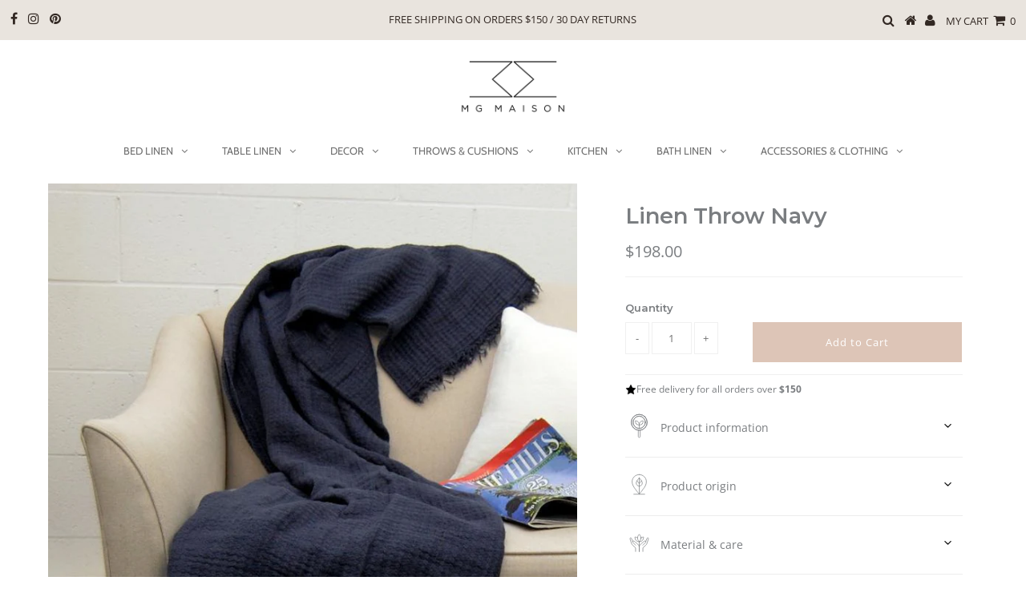

--- FILE ---
content_type: text/html; charset=utf-8
request_url: https://www.mgmaison.com/products/linen-throw-navy
body_size: 28920
content:
<!DOCTYPE html>
<!--[if lt IE 7 ]><html class="ie ie6" lang="en"> <![endif]-->
<!--[if IE 7 ]><html class="ie ie7" lang="en"> <![endif]-->
<!--[if IE 8 ]><html class="ie ie8" lang="en"> <![endif]-->
<!--[if (gte IE 9)|!(IE)]><!--><html lang="en" class="no-js"> <!--<![endif]-->
<head>
  
    <!-- Facebook Pixel Code -->
<script>
!function(f,b,e,v,n,t,s)
{if(f.fbq)return;n=f.fbq=function(){n.callMethod?
n.callMethod.apply(n,arguments):n.queue.push(arguments)};
if(!f._fbq)f._fbq=n;n.push=n;n.loaded=!0;n.version='2.0';
n.queue=[];t=b.createElement(e);t.async=!0;
t.src=v;s=b.getElementsByTagName(e)[0];
s.parentNode.insertBefore(t,s)}(window, document,'script',
'https://connect.facebook.net/en_US/fbevents.js');
fbq('init', '595132674690620');
fbq('track', 'PageView');
</script>
<noscript><img height="1" width="1" style="display:none"
src="https://www.facebook.com/tr?id=595132674690620&ev=PageView&noscript=1"
/></noscript>
<!-- End Facebook Pixel Code -->

  <meta charset="utf-8" />
  

<meta property="og:type" content="product">
<meta property="og:title" content="Linen Throw Navy">
<meta property="og:url" content="https://www.mgmaison.com/products/linen-throw-navy">
<meta property="og:description" content="Luxuriously soft textured linen, this lightweight throw makes a perfectly indulgent addition to your living room decor. Made in Europe.
100% linen
Also available in other colors.">

<meta property="og:image" content="http://www.mgmaison.com/cdn/shop/products/hampton_navy_52cb8296-c3d9-4a68-84d1-3c735c9ab9fa_grande.jpg?v=1609175629">
<meta property="og:image:secure_url" content="https://www.mgmaison.com/cdn/shop/products/hampton_navy_52cb8296-c3d9-4a68-84d1-3c735c9ab9fa_grande.jpg?v=1609175629">

<meta property="og:price:amount" content="198.00">
<meta property="og:price:currency" content="CAD">

<meta property="og:site_name" content="MG MAISON">



<meta name="twitter:card" content="summary">


<meta name="twitter:site" content="@">


<meta name="twitter:title" content="Linen Throw Navy">
<meta name="twitter:description" content="Luxuriously soft textured linen, this lightweight throw makes a perfectly indulgent addition to your living room decor. Made in Europe.
100% linen
Also available in other colors.">
<meta name="twitter:image" content="https://www.mgmaison.com/cdn/shop/products/hampton_navy_52cb8296-c3d9-4a68-84d1-3c735c9ab9fa_large.jpg?v=1609175629">
<meta name="twitter:image:width" content="480">
<meta name="twitter:image:height" content="480">





  <meta property="og:type" content="product">
  <meta property="og:title" content="Linen Throw Navy">
  <meta property="og:category" content="linen throws" />
  
  <meta property="og:image" content="http://www.mgmaison.com/cdn/shop/products/hampton_navy_52cb8296-c3d9-4a68-84d1-3c735c9ab9fa.jpg?v=1609175629">
  <meta property="og:image:secure_url" content="https://www.mgmaison.com/cdn/shop/products/hampton_navy_52cb8296-c3d9-4a68-84d1-3c735c9ab9fa.jpg?v=1609175629">
  
  <meta property="og:price:amount" content="198.00">
  <meta property="og:price:currency" content="CAD">
  <meta property="og:availability" content="instock" />
  <meta property="og:description" content="Luxuriously soft textured linen, this lightweight throw makes a perfectly indulgent addition to your living room decor. Made in Europe.100% linenAlso available in other colors.">


  <meta property="og:url" content="https://www.mgmaison.com/products/linen-throw-navy">
  <meta property="og:site_name" content="MG MAISON">
  <!-- Basic Page Needs
================================================== -->

  <title>
    Buy Navy Linen Throw Online at Best Prices - MG Maison &ndash; MG MAISON
  </title>
  
  <meta name="description" content="Buy lightweight and luxuriously soft textured navy linen throw online at just $198 from MG Maison. 100% linen and made in Europe. Available in other colors!" />
  
  <link rel="canonical" href="https://www.mgmaison.com/products/linen-throw-navy" />
  

  <!-- CSS
================================================== -->

  


































































  <link href="//www.mgmaison.com/cdn/shop/t/18/assets/stylesheet.css?v=104819229456322126661759259278" rel="stylesheet" type="text/css" media="all" />
  <link href="//www.mgmaison.com/cdn/shop/t/18/assets/queries.css?v=47010154717120872911554493485" rel="stylesheet" type="text/css" media="all" />
<link href="//www.mgmaison.com/cdn/shop/t/18/assets/custom.css?v=153647268461073322621593500244" rel="stylesheet" type="text/css" media="all" />
  <!-- JS
================================================== -->

  <script src="//ajax.googleapis.com/ajax/libs/jquery/2.2.3/jquery.min.js" type="text/javascript"></script>
  <script src="//unpkg.com/eventemitter3@latest/umd/eventemitter3.min.js" type="text/javascript"></script>
<script src="//www.mgmaison.com/cdn/shop/t/18/assets/theme.js?v=20761912003217173151759259279" type="text/javascript"></script>
  <script src="//www.mgmaison.com/cdn/shopifycloud/storefront/assets/themes_support/option_selection-b017cd28.js" type="text/javascript"></script>

  

  <!--[if lt IE 9]>
<script src="//html5shim.googlecode.com/svn/trunk/html5.js"></script>
<![endif]-->

  <meta name="viewport" content="width=device-width, initial-scale=1, maximum-scale=1">

  
    <link rel="shortcut icon" href="//www.mgmaison.com/cdn/shop/files/MG-Maison-01_800x_70f80d7b-03f1-41f3-b695-51fca6ba9992_32x32.png?v=1613712784" type="image/png" />
  

  
  <script>window.performance && window.performance.mark && window.performance.mark('shopify.content_for_header.start');</script><meta id="shopify-digital-wallet" name="shopify-digital-wallet" content="/7442867/digital_wallets/dialog">
<meta name="shopify-checkout-api-token" content="d62e004e3d992c797e249dd24b2bf1db">
<meta id="in-context-paypal-metadata" data-shop-id="7442867" data-venmo-supported="false" data-environment="production" data-locale="en_US" data-paypal-v4="true" data-currency="CAD">
<link rel="alternate" type="application/json+oembed" href="https://www.mgmaison.com/products/linen-throw-navy.oembed">
<script async="async" src="/checkouts/internal/preloads.js?locale=en-CA"></script>
<script id="shopify-features" type="application/json">{"accessToken":"d62e004e3d992c797e249dd24b2bf1db","betas":["rich-media-storefront-analytics"],"domain":"www.mgmaison.com","predictiveSearch":true,"shopId":7442867,"locale":"en"}</script>
<script>var Shopify = Shopify || {};
Shopify.shop = "lovecohome.myshopify.com";
Shopify.locale = "en";
Shopify.currency = {"active":"CAD","rate":"1.0"};
Shopify.country = "CA";
Shopify.theme = {"name":"Testament New Theme Final Version","id":45115342907,"schema_name":"Testament","schema_version":"6.5","theme_store_id":623,"role":"main"};
Shopify.theme.handle = "null";
Shopify.theme.style = {"id":null,"handle":null};
Shopify.cdnHost = "www.mgmaison.com/cdn";
Shopify.routes = Shopify.routes || {};
Shopify.routes.root = "/";</script>
<script type="module">!function(o){(o.Shopify=o.Shopify||{}).modules=!0}(window);</script>
<script>!function(o){function n(){var o=[];function n(){o.push(Array.prototype.slice.apply(arguments))}return n.q=o,n}var t=o.Shopify=o.Shopify||{};t.loadFeatures=n(),t.autoloadFeatures=n()}(window);</script>
<script id="shop-js-analytics" type="application/json">{"pageType":"product"}</script>
<script defer="defer" async type="module" src="//www.mgmaison.com/cdn/shopifycloud/shop-js/modules/v2/client.init-shop-cart-sync_Bc8-qrdt.en.esm.js"></script>
<script defer="defer" async type="module" src="//www.mgmaison.com/cdn/shopifycloud/shop-js/modules/v2/chunk.common_CmNk3qlo.esm.js"></script>
<script type="module">
  await import("//www.mgmaison.com/cdn/shopifycloud/shop-js/modules/v2/client.init-shop-cart-sync_Bc8-qrdt.en.esm.js");
await import("//www.mgmaison.com/cdn/shopifycloud/shop-js/modules/v2/chunk.common_CmNk3qlo.esm.js");

  window.Shopify.SignInWithShop?.initShopCartSync?.({"fedCMEnabled":true,"windoidEnabled":true});

</script>
<script>(function() {
  var isLoaded = false;
  function asyncLoad() {
    if (isLoaded) return;
    isLoaded = true;
    var urls = ["\/\/code.tidio.co\/z2jfbwwdutzvkkrbkjw6btbd2gduw0kj.js?shop=lovecohome.myshopify.com","https:\/\/static.klaviyo.com\/onsite\/js\/Kxm5HV\/klaviyo.js?company_id=Kxm5HV\u0026shop=lovecohome.myshopify.com"];
    for (var i = 0; i < urls.length; i++) {
      var s = document.createElement('script');
      s.type = 'text/javascript';
      s.async = true;
      s.src = urls[i];
      var x = document.getElementsByTagName('script')[0];
      x.parentNode.insertBefore(s, x);
    }
  };
  if(window.attachEvent) {
    window.attachEvent('onload', asyncLoad);
  } else {
    window.addEventListener('load', asyncLoad, false);
  }
})();</script>
<script id="__st">var __st={"a":7442867,"offset":-18000,"reqid":"e476b8e8-da98-492b-a551-e22f8df802fe-1762192953","pageurl":"www.mgmaison.com\/products\/linen-throw-navy","u":"efb193a7cf98","p":"product","rtyp":"product","rid":4329923477563};</script>
<script>window.ShopifyPaypalV4VisibilityTracking = true;</script>
<script id="captcha-bootstrap">!function(){'use strict';const t='contact',e='account',n='new_comment',o=[[t,t],['blogs',n],['comments',n],[t,'customer']],c=[[e,'customer_login'],[e,'guest_login'],[e,'recover_customer_password'],[e,'create_customer']],r=t=>t.map((([t,e])=>`form[action*='/${t}']:not([data-nocaptcha='true']) input[name='form_type'][value='${e}']`)).join(','),a=t=>()=>t?[...document.querySelectorAll(t)].map((t=>t.form)):[];function s(){const t=[...o],e=r(t);return a(e)}const i='password',u='form_key',d=['recaptcha-v3-token','g-recaptcha-response','h-captcha-response',i],f=()=>{try{return window.sessionStorage}catch{return}},m='__shopify_v',_=t=>t.elements[u];function p(t,e,n=!1){try{const o=window.sessionStorage,c=JSON.parse(o.getItem(e)),{data:r}=function(t){const{data:e,action:n}=t;return t[m]||n?{data:e,action:n}:{data:t,action:n}}(c);for(const[e,n]of Object.entries(r))t.elements[e]&&(t.elements[e].value=n);n&&o.removeItem(e)}catch(o){console.error('form repopulation failed',{error:o})}}const l='form_type',E='cptcha';function T(t){t.dataset[E]=!0}const w=window,h=w.document,L='Shopify',v='ce_forms',y='captcha';let A=!1;((t,e)=>{const n=(g='f06e6c50-85a8-45c8-87d0-21a2b65856fe',I='https://cdn.shopify.com/shopifycloud/storefront-forms-hcaptcha/ce_storefront_forms_captcha_hcaptcha.v1.5.2.iife.js',D={infoText:'Protected by hCaptcha',privacyText:'Privacy',termsText:'Terms'},(t,e,n)=>{const o=w[L][v],c=o.bindForm;if(c)return c(t,g,e,D).then(n);var r;o.q.push([[t,g,e,D],n]),r=I,A||(h.body.append(Object.assign(h.createElement('script'),{id:'captcha-provider',async:!0,src:r})),A=!0)});var g,I,D;w[L]=w[L]||{},w[L][v]=w[L][v]||{},w[L][v].q=[],w[L][y]=w[L][y]||{},w[L][y].protect=function(t,e){n(t,void 0,e),T(t)},Object.freeze(w[L][y]),function(t,e,n,w,h,L){const[v,y,A,g]=function(t,e,n){const i=e?o:[],u=t?c:[],d=[...i,...u],f=r(d),m=r(i),_=r(d.filter((([t,e])=>n.includes(e))));return[a(f),a(m),a(_),s()]}(w,h,L),I=t=>{const e=t.target;return e instanceof HTMLFormElement?e:e&&e.form},D=t=>v().includes(t);t.addEventListener('submit',(t=>{const e=I(t);if(!e)return;const n=D(e)&&!e.dataset.hcaptchaBound&&!e.dataset.recaptchaBound,o=_(e),c=g().includes(e)&&(!o||!o.value);(n||c)&&t.preventDefault(),c&&!n&&(function(t){try{if(!f())return;!function(t){const e=f();if(!e)return;const n=_(t);if(!n)return;const o=n.value;o&&e.removeItem(o)}(t);const e=Array.from(Array(32),(()=>Math.random().toString(36)[2])).join('');!function(t,e){_(t)||t.append(Object.assign(document.createElement('input'),{type:'hidden',name:u})),t.elements[u].value=e}(t,e),function(t,e){const n=f();if(!n)return;const o=[...t.querySelectorAll(`input[type='${i}']`)].map((({name:t})=>t)),c=[...d,...o],r={};for(const[a,s]of new FormData(t).entries())c.includes(a)||(r[a]=s);n.setItem(e,JSON.stringify({[m]:1,action:t.action,data:r}))}(t,e)}catch(e){console.error('failed to persist form',e)}}(e),e.submit())}));const S=(t,e)=>{t&&!t.dataset[E]&&(n(t,e.some((e=>e===t))),T(t))};for(const o of['focusin','change'])t.addEventListener(o,(t=>{const e=I(t);D(e)&&S(e,y())}));const B=e.get('form_key'),M=e.get(l),P=B&&M;t.addEventListener('DOMContentLoaded',(()=>{const t=y();if(P)for(const e of t)e.elements[l].value===M&&p(e,B);[...new Set([...A(),...v().filter((t=>'true'===t.dataset.shopifyCaptcha))])].forEach((e=>S(e,t)))}))}(h,new URLSearchParams(w.location.search),n,t,e,['guest_login'])})(!0,!0)}();</script>
<script integrity="sha256-52AcMU7V7pcBOXWImdc/TAGTFKeNjmkeM1Pvks/DTgc=" data-source-attribution="shopify.loadfeatures" defer="defer" src="//www.mgmaison.com/cdn/shopifycloud/storefront/assets/storefront/load_feature-81c60534.js" crossorigin="anonymous"></script>
<script data-source-attribution="shopify.dynamic_checkout.dynamic.init">var Shopify=Shopify||{};Shopify.PaymentButton=Shopify.PaymentButton||{isStorefrontPortableWallets:!0,init:function(){window.Shopify.PaymentButton.init=function(){};var t=document.createElement("script");t.src="https://www.mgmaison.com/cdn/shopifycloud/portable-wallets/latest/portable-wallets.en.js",t.type="module",document.head.appendChild(t)}};
</script>
<script data-source-attribution="shopify.dynamic_checkout.buyer_consent">
  function portableWalletsHideBuyerConsent(e){var t=document.getElementById("shopify-buyer-consent"),n=document.getElementById("shopify-subscription-policy-button");t&&n&&(t.classList.add("hidden"),t.setAttribute("aria-hidden","true"),n.removeEventListener("click",e))}function portableWalletsShowBuyerConsent(e){var t=document.getElementById("shopify-buyer-consent"),n=document.getElementById("shopify-subscription-policy-button");t&&n&&(t.classList.remove("hidden"),t.removeAttribute("aria-hidden"),n.addEventListener("click",e))}window.Shopify?.PaymentButton&&(window.Shopify.PaymentButton.hideBuyerConsent=portableWalletsHideBuyerConsent,window.Shopify.PaymentButton.showBuyerConsent=portableWalletsShowBuyerConsent);
</script>
<script data-source-attribution="shopify.dynamic_checkout.cart.bootstrap">document.addEventListener("DOMContentLoaded",(function(){function t(){return document.querySelector("shopify-accelerated-checkout-cart, shopify-accelerated-checkout")}if(t())Shopify.PaymentButton.init();else{new MutationObserver((function(e,n){t()&&(Shopify.PaymentButton.init(),n.disconnect())})).observe(document.body,{childList:!0,subtree:!0})}}));
</script>
<link id="shopify-accelerated-checkout-styles" rel="stylesheet" media="screen" href="https://www.mgmaison.com/cdn/shopifycloud/portable-wallets/latest/accelerated-checkout-backwards-compat.css" crossorigin="anonymous">
<style id="shopify-accelerated-checkout-cart">
        #shopify-buyer-consent {
  margin-top: 1em;
  display: inline-block;
  width: 100%;
}

#shopify-buyer-consent.hidden {
  display: none;
}

#shopify-subscription-policy-button {
  background: none;
  border: none;
  padding: 0;
  text-decoration: underline;
  font-size: inherit;
  cursor: pointer;
}

#shopify-subscription-policy-button::before {
  box-shadow: none;
}

      </style>

<script>window.performance && window.performance.mark && window.performance.mark('shopify.content_for_header.end');</script>
  <script type="text/javascript">
    new WOW().init();
  </script>
  <link rel="next" href="/next"/>
  <link rel="prev" href="/prev"/>
  
<!-- Start of Judge.me Core -->
<link rel="dns-prefetch" href="https://cdn.judge.me/">
<script data-cfasync='false' class='jdgm-settings-script'>window.jdgmSettings={"pagination":5,"disable_web_reviews":false,"badge_no_review_text":"No reviews","badge_n_reviews_text":"{{ n }} review/reviews","hide_badge_preview_if_no_reviews":true,"badge_hide_text":false,"enforce_center_preview_badge":false,"widget_title":"Customer Reviews","widget_open_form_text":"Write a review","widget_close_form_text":"Cancel review","widget_refresh_page_text":"Refresh page","widget_summary_text":"Based on {{ number_of_reviews }} review/reviews","widget_no_review_text":"Be the first to write a review","widget_name_field_text":"Name","widget_verified_name_field_text":"Verified Name (public)","widget_name_placeholder_text":"Enter your name (public)","widget_required_field_error_text":"This field is required.","widget_email_field_text":"Email","widget_verified_email_field_text":"Verified Email (private, can not be edited)","widget_email_placeholder_text":"Enter your email (private)","widget_email_field_error_text":"Please enter a valid email address.","widget_rating_field_text":"Rating","widget_review_title_field_text":"Review Title","widget_review_title_placeholder_text":"Give your review a title","widget_review_body_field_text":"Review","widget_review_body_placeholder_text":"Write your comments here","widget_pictures_field_text":"Picture/Video (optional)","widget_submit_review_text":"Submit Review","widget_submit_verified_review_text":"Submit Verified Review","widget_submit_success_msg_with_auto_publish":"Thank you! Please refresh the page in a few moments to see your review. You can remove or edit your review by logging into \u003ca href='https://judge.me/login' target='_blank' rel='nofollow noopener'\u003eJudge.me\u003c/a\u003e","widget_submit_success_msg_no_auto_publish":"Thank you! Your review will be published as soon as it is approved by the shop admin. You can remove or edit your review by logging into \u003ca href='https://judge.me/login' target='_blank' rel='nofollow noopener'\u003eJudge.me\u003c/a\u003e","widget_show_default_reviews_out_of_total_text":"Showing {{ n_reviews_shown }} out of {{ n_reviews }} reviews.","widget_show_all_link_text":"Show all","widget_show_less_link_text":"Show less","widget_author_said_text":"{{ reviewer_name }} said:","widget_days_text":"{{ n }} days ago","widget_weeks_text":"{{ n }} week/weeks ago","widget_months_text":"{{ n }} month/months ago","widget_years_text":"{{ n }} year/years ago","widget_yesterday_text":"Yesterday","widget_today_text":"Today","widget_replied_text":"\u003e\u003e {{ shop_name }} replied:","widget_read_more_text":"Read more","widget_rating_filter_see_all_text":"See all reviews","widget_sorting_most_recent_text":"Most Recent","widget_sorting_highest_rating_text":"Highest Rating","widget_sorting_lowest_rating_text":"Lowest Rating","widget_sorting_with_pictures_text":"Only Pictures","widget_sorting_most_helpful_text":"Most Helpful","widget_open_question_form_text":"Ask a question","widget_reviews_subtab_text":"Reviews","widget_questions_subtab_text":"Questions","widget_question_label_text":"Question","widget_answer_label_text":"Answer","widget_question_placeholder_text":"Write your question here","widget_submit_question_text":"Submit Question","widget_question_submit_success_text":"Thank you for your question! We will notify you once it gets answered.","verified_badge_text":"Verified","verified_badge_placement":"left-of-reviewer-name","widget_hide_border":false,"widget_social_share":false,"all_reviews_include_out_of_store_products":true,"all_reviews_out_of_store_text":"(out of store)","all_reviews_product_name_prefix_text":"about","enable_review_pictures":false,"widget_product_reviews_subtab_text":"Product Reviews","widget_shop_reviews_subtab_text":"Shop Reviews","widget_sorting_pictures_first_text":"Pictures First","floating_tab_button_name":"★ Judge.me Reviews","floating_tab_title":"Let customers speak for us","floating_tab_url":"https://www.mgmaison.com/pages/reviews","all_reviews_text_badge_text":"Customers rate us {{ shop.metafields.judgeme.all_reviews_rating | round: 1 }}/5 based on {{ shop.metafields.judgeme.all_reviews_count }} reviews.","all_reviews_text_badge_text_branded_style":"{{ shop.metafields.judgeme.all_reviews_rating | round: 1 }} out of 5 stars based on {{ shop.metafields.judgeme.all_reviews_count }} reviews","all_reviews_text_badge_url":"","featured_carousel_title":"Let customers speak for us","featured_carousel_count_text":"from {{ n }} reviews","featured_carousel_url":"","verified_count_badge_url":"","picture_reminder_submit_button":"Upload Pictures","widget_sorting_videos_first_text":"Videos First","widget_review_pending_text":"Pending","remove_microdata_snippet":false,"preview_badge_no_question_text":"No questions","preview_badge_n_question_text":"{{ number_of_questions }} question/questions","widget_search_bar_placeholder":"Search reviews","widget_sorting_verified_only_text":"Verified only","all_reviews_page_load_more_text":"Load More Reviews","widget_public_name_text":"displayed publicly like","default_reviewer_name_has_non_latin":true,"widget_reviewer_anonymous":"Anonymous","medals_widget_title":"Judge.me Review Medals","widget_invalid_yt_video_url_error_text":"Not a YouTube video URL","widget_max_length_field_error_text":"Please enter no more than {0} characters.","widget_load_with_code_splitting":true,"widget_ugc_title":"Made by us, Shared by you","widget_ugc_subtitle":"Tag us to see your picture featured in our page","widget_ugc_primary_button_text":"Buy Now","widget_ugc_secondary_button_text":"Load More","widget_ugc_reviews_button_text":"View Reviews","widget_rating_metafield_value_type":true,"widget_summary_average_rating_text":"{{ average_rating }} out of 5","widget_media_grid_title":"Customer photos \u0026 videos","widget_media_grid_see_more_text":"See more","widget_verified_by_judgeme_text":"Verified by Judge.me","widget_verified_by_judgeme_text_in_store_medals":"Verified by Judge.me","widget_media_field_exceed_quantity_message":"Sorry, we can only accept {{ max_media }} for one review.","widget_media_field_exceed_limit_message":"{{ file_name }} is too large, please select a {{ media_type }} less than {{ size_limit }}MB.","widget_review_submitted_text":"Review Submitted!","widget_question_submitted_text":"Question Submitted!","widget_close_form_text_question":"Cancel","widget_write_your_answer_here_text":"Write your answer here","widget_show_collected_by_judgeme":false,"widget_collected_by_judgeme_text":"collected by Judge.me","widget_load_more_text":"Load More","widget_full_review_text":"Full Review","widget_read_more_reviews_text":"Read More Reviews","widget_read_questions_text":"Read Questions","widget_questions_and_answers_text":"Questions \u0026 Answers","widget_verified_by_text":"Verified by","widget_number_of_reviews_text":"{{ number_of_reviews }} reviews","widget_back_button_text":"Back","widget_next_button_text":"Next","widget_custom_forms_filter_button":"Filters","custom_forms_style":"vertical","how_reviews_are_collected":"How reviews are collected?","preview_badge_collection_page_install_preference":true,"preview_badge_product_page_install_preference":true,"review_widget_best_location":true,"platform":"shopify","branding_url":"https://judge.me/reviews","branding_text":"Powered by Judge.me","locale":"en","reply_name":"MG MAISON","widget_version":"2.1","footer":true,"autopublish":true,"review_dates":true,"enable_custom_form":false,"can_be_branded":false};</script> <style class='jdgm-settings-style'>.jdgm-xx{left:0}.jdgm-prev-badge[data-average-rating='0.00']{display:none !important}.jdgm-author-all-initials{display:none !important}.jdgm-author-last-initial{display:none !important}.jdgm-rev-widg__title{visibility:hidden}.jdgm-rev-widg__summary-text{visibility:hidden}.jdgm-prev-badge__text{visibility:hidden}.jdgm-rev__replier:before{content:'mgmaison.com'}.jdgm-rev__prod-link-prefix:before{content:'about'}.jdgm-rev__out-of-store-text:before{content:'(out of store)'}@media only screen and (min-width: 768px){.jdgm-rev__pics .jdgm-rev_all-rev-page-picture-separator,.jdgm-rev__pics .jdgm-rev__product-picture{display:none}}@media only screen and (max-width: 768px){.jdgm-rev__pics .jdgm-rev_all-rev-page-picture-separator,.jdgm-rev__pics .jdgm-rev__product-picture{display:none}}.jdgm-preview-badge[data-template="index"]{display:none !important}.jdgm-verified-count-badget[data-from-snippet="true"]{display:none !important}.jdgm-carousel-wrapper[data-from-snippet="true"]{display:none !important}.jdgm-all-reviews-text[data-from-snippet="true"]{display:none !important}.jdgm-medals-section[data-from-snippet="true"]{display:none !important}.jdgm-ugc-media-wrapper[data-from-snippet="true"]{display:none !important}
</style>

  
  
  
  <style class='jdgm-miracle-styles'>
  @-webkit-keyframes jdgm-spin{0%{-webkit-transform:rotate(0deg);-ms-transform:rotate(0deg);transform:rotate(0deg)}100%{-webkit-transform:rotate(359deg);-ms-transform:rotate(359deg);transform:rotate(359deg)}}@keyframes jdgm-spin{0%{-webkit-transform:rotate(0deg);-ms-transform:rotate(0deg);transform:rotate(0deg)}100%{-webkit-transform:rotate(359deg);-ms-transform:rotate(359deg);transform:rotate(359deg)}}@font-face{font-family:'JudgemeStar';src:url("[data-uri]") format("woff");font-weight:normal;font-style:normal}.jdgm-star{font-family:'JudgemeStar';display:inline !important;text-decoration:none !important;padding:0 4px 0 0 !important;margin:0 !important;font-weight:bold;opacity:1;-webkit-font-smoothing:antialiased;-moz-osx-font-smoothing:grayscale}.jdgm-star:hover{opacity:1}.jdgm-star:last-of-type{padding:0 !important}.jdgm-star.jdgm--on:before{content:"\e000"}.jdgm-star.jdgm--off:before{content:"\e001"}.jdgm-star.jdgm--half:before{content:"\e002"}.jdgm-widget *{margin:0;line-height:1.4;-webkit-box-sizing:border-box;-moz-box-sizing:border-box;box-sizing:border-box;-webkit-overflow-scrolling:touch}.jdgm-hidden{display:none !important;visibility:hidden !important}.jdgm-temp-hidden{display:none}.jdgm-spinner{width:40px;height:40px;margin:auto;border-radius:50%;border-top:2px solid #eee;border-right:2px solid #eee;border-bottom:2px solid #eee;border-left:2px solid #ccc;-webkit-animation:jdgm-spin 0.8s infinite linear;animation:jdgm-spin 0.8s infinite linear}.jdgm-prev-badge{display:block !important}

</style>


  
  
   


<script data-cfasync='false' class='jdgm-script'>
!function(e){window.jdgm=window.jdgm||{},jdgm.CDN_HOST="https://cdn.judge.me/",
jdgm.docReady=function(d){(e.attachEvent?"complete"===e.readyState:"loading"!==e.readyState)?
setTimeout(d,0):e.addEventListener("DOMContentLoaded",d)},jdgm.loadCSS=function(d,t,o,s){
!o&&jdgm.loadCSS.requestedUrls.indexOf(d)>=0||(jdgm.loadCSS.requestedUrls.push(d),
(s=e.createElement("link")).rel="stylesheet",s.class="jdgm-stylesheet",s.media="nope!",
s.href=d,s.onload=function(){this.media="all",t&&setTimeout(t)},e.body.appendChild(s))},
jdgm.loadCSS.requestedUrls=[],jdgm.docReady(function(){(window.jdgmLoadCSS||e.querySelectorAll(
".jdgm-widget, .jdgm-all-reviews-page").length>0)&&(jdgmSettings.widget_load_with_code_splitting?
parseFloat(jdgmSettings.widget_version)>=3?jdgm.loadCSS(jdgm.CDN_HOST+"widget_v3/base.css"):
jdgm.loadCSS(jdgm.CDN_HOST+"widget/base.css"):jdgm.loadCSS(jdgm.CDN_HOST+"shopify_v2.css"))})}(document);
</script>
<script async data-cfasync="false" type="text/javascript" src="https://cdn.judge.me/loader.js"></script>

<noscript><link rel="stylesheet" type="text/css" media="all" href="https://cdn.judge.me/shopify_v2.css"></noscript>
<!-- End of Judge.me Core -->

 
<!-- "snippets/pagefly-header.liquid" was not rendered, the associated app was uninstalled -->
  
  

  <meta property="og:type" content="product">
  <meta property="og:title" content="Linen Throw Navy">
  <meta property="og:category" content="linen throws" />
  
  <meta property="og:image" content="http://www.mgmaison.com/cdn/shop/products/hampton_navy_52cb8296-c3d9-4a68-84d1-3c735c9ab9fa.jpg?v=1609175629">
  <meta property="og:image:secure_url" content="https://www.mgmaison.com/cdn/shop/products/hampton_navy_52cb8296-c3d9-4a68-84d1-3c735c9ab9fa.jpg?v=1609175629">
  
  <meta property="og:price:amount" content="198.00">
  <meta property="og:price:currency" content="CAD">
  <meta property="og:availability" content="instock" />
  <meta property="og:description" content="Luxuriously soft textured linen, this lightweight throw makes a perfectly indulgent addition to your living room decor. Made in Europe.100% linenAlso available in other colors.">


  <meta property="og:url" content="https://www.mgmaison.com/products/linen-throw-navy">
  <meta property="og:site_name" content="MG MAISON">
  
  
  
 <link href="https://monorail-edge.shopifysvc.com" rel="dns-prefetch">
<script>(function(){if ("sendBeacon" in navigator && "performance" in window) {try {var session_token_from_headers = performance.getEntriesByType('navigation')[0].serverTiming.find(x => x.name == '_s').description;} catch {var session_token_from_headers = undefined;}var session_cookie_matches = document.cookie.match(/_shopify_s=([^;]*)/);var session_token_from_cookie = session_cookie_matches && session_cookie_matches.length === 2 ? session_cookie_matches[1] : "";var session_token = session_token_from_headers || session_token_from_cookie || "";function handle_abandonment_event(e) {var entries = performance.getEntries().filter(function(entry) {return /monorail-edge.shopifysvc.com/.test(entry.name);});if (!window.abandonment_tracked && entries.length === 0) {window.abandonment_tracked = true;var currentMs = Date.now();var navigation_start = performance.timing.navigationStart;var payload = {shop_id: 7442867,url: window.location.href,navigation_start,duration: currentMs - navigation_start,session_token,page_type: "product"};window.navigator.sendBeacon("https://monorail-edge.shopifysvc.com/v1/produce", JSON.stringify({schema_id: "online_store_buyer_site_abandonment/1.1",payload: payload,metadata: {event_created_at_ms: currentMs,event_sent_at_ms: currentMs}}));}}window.addEventListener('pagehide', handle_abandonment_event);}}());</script>
<script id="web-pixels-manager-setup">(function e(e,d,r,n,o){if(void 0===o&&(o={}),!Boolean(null===(a=null===(i=window.Shopify)||void 0===i?void 0:i.analytics)||void 0===a?void 0:a.replayQueue)){var i,a;window.Shopify=window.Shopify||{};var t=window.Shopify;t.analytics=t.analytics||{};var s=t.analytics;s.replayQueue=[],s.publish=function(e,d,r){return s.replayQueue.push([e,d,r]),!0};try{self.performance.mark("wpm:start")}catch(e){}var l=function(){var e={modern:/Edge?\/(1{2}[4-9]|1[2-9]\d|[2-9]\d{2}|\d{4,})\.\d+(\.\d+|)|Firefox\/(1{2}[4-9]|1[2-9]\d|[2-9]\d{2}|\d{4,})\.\d+(\.\d+|)|Chrom(ium|e)\/(9{2}|\d{3,})\.\d+(\.\d+|)|(Maci|X1{2}).+ Version\/(15\.\d+|(1[6-9]|[2-9]\d|\d{3,})\.\d+)([,.]\d+|)( \(\w+\)|)( Mobile\/\w+|) Safari\/|Chrome.+OPR\/(9{2}|\d{3,})\.\d+\.\d+|(CPU[ +]OS|iPhone[ +]OS|CPU[ +]iPhone|CPU IPhone OS|CPU iPad OS)[ +]+(15[._]\d+|(1[6-9]|[2-9]\d|\d{3,})[._]\d+)([._]\d+|)|Android:?[ /-](13[3-9]|1[4-9]\d|[2-9]\d{2}|\d{4,})(\.\d+|)(\.\d+|)|Android.+Firefox\/(13[5-9]|1[4-9]\d|[2-9]\d{2}|\d{4,})\.\d+(\.\d+|)|Android.+Chrom(ium|e)\/(13[3-9]|1[4-9]\d|[2-9]\d{2}|\d{4,})\.\d+(\.\d+|)|SamsungBrowser\/([2-9]\d|\d{3,})\.\d+/,legacy:/Edge?\/(1[6-9]|[2-9]\d|\d{3,})\.\d+(\.\d+|)|Firefox\/(5[4-9]|[6-9]\d|\d{3,})\.\d+(\.\d+|)|Chrom(ium|e)\/(5[1-9]|[6-9]\d|\d{3,})\.\d+(\.\d+|)([\d.]+$|.*Safari\/(?![\d.]+ Edge\/[\d.]+$))|(Maci|X1{2}).+ Version\/(10\.\d+|(1[1-9]|[2-9]\d|\d{3,})\.\d+)([,.]\d+|)( \(\w+\)|)( Mobile\/\w+|) Safari\/|Chrome.+OPR\/(3[89]|[4-9]\d|\d{3,})\.\d+\.\d+|(CPU[ +]OS|iPhone[ +]OS|CPU[ +]iPhone|CPU IPhone OS|CPU iPad OS)[ +]+(10[._]\d+|(1[1-9]|[2-9]\d|\d{3,})[._]\d+)([._]\d+|)|Android:?[ /-](13[3-9]|1[4-9]\d|[2-9]\d{2}|\d{4,})(\.\d+|)(\.\d+|)|Mobile Safari.+OPR\/([89]\d|\d{3,})\.\d+\.\d+|Android.+Firefox\/(13[5-9]|1[4-9]\d|[2-9]\d{2}|\d{4,})\.\d+(\.\d+|)|Android.+Chrom(ium|e)\/(13[3-9]|1[4-9]\d|[2-9]\d{2}|\d{4,})\.\d+(\.\d+|)|Android.+(UC? ?Browser|UCWEB|U3)[ /]?(15\.([5-9]|\d{2,})|(1[6-9]|[2-9]\d|\d{3,})\.\d+)\.\d+|SamsungBrowser\/(5\.\d+|([6-9]|\d{2,})\.\d+)|Android.+MQ{2}Browser\/(14(\.(9|\d{2,})|)|(1[5-9]|[2-9]\d|\d{3,})(\.\d+|))(\.\d+|)|K[Aa][Ii]OS\/(3\.\d+|([4-9]|\d{2,})\.\d+)(\.\d+|)/},d=e.modern,r=e.legacy,n=navigator.userAgent;return n.match(d)?"modern":n.match(r)?"legacy":"unknown"}(),u="modern"===l?"modern":"legacy",c=(null!=n?n:{modern:"",legacy:""})[u],f=function(e){return[e.baseUrl,"/wpm","/b",e.hashVersion,"modern"===e.buildTarget?"m":"l",".js"].join("")}({baseUrl:d,hashVersion:r,buildTarget:u}),m=function(e){var d=e.version,r=e.bundleTarget,n=e.surface,o=e.pageUrl,i=e.monorailEndpoint;return{emit:function(e){var a=e.status,t=e.errorMsg,s=(new Date).getTime(),l=JSON.stringify({metadata:{event_sent_at_ms:s},events:[{schema_id:"web_pixels_manager_load/3.1",payload:{version:d,bundle_target:r,page_url:o,status:a,surface:n,error_msg:t},metadata:{event_created_at_ms:s}}]});if(!i)return console&&console.warn&&console.warn("[Web Pixels Manager] No Monorail endpoint provided, skipping logging."),!1;try{return self.navigator.sendBeacon.bind(self.navigator)(i,l)}catch(e){}var u=new XMLHttpRequest;try{return u.open("POST",i,!0),u.setRequestHeader("Content-Type","text/plain"),u.send(l),!0}catch(e){return console&&console.warn&&console.warn("[Web Pixels Manager] Got an unhandled error while logging to Monorail."),!1}}}}({version:r,bundleTarget:l,surface:e.surface,pageUrl:self.location.href,monorailEndpoint:e.monorailEndpoint});try{o.browserTarget=l,function(e){var d=e.src,r=e.async,n=void 0===r||r,o=e.onload,i=e.onerror,a=e.sri,t=e.scriptDataAttributes,s=void 0===t?{}:t,l=document.createElement("script"),u=document.querySelector("head"),c=document.querySelector("body");if(l.async=n,l.src=d,a&&(l.integrity=a,l.crossOrigin="anonymous"),s)for(var f in s)if(Object.prototype.hasOwnProperty.call(s,f))try{l.dataset[f]=s[f]}catch(e){}if(o&&l.addEventListener("load",o),i&&l.addEventListener("error",i),u)u.appendChild(l);else{if(!c)throw new Error("Did not find a head or body element to append the script");c.appendChild(l)}}({src:f,async:!0,onload:function(){if(!function(){var e,d;return Boolean(null===(d=null===(e=window.Shopify)||void 0===e?void 0:e.analytics)||void 0===d?void 0:d.initialized)}()){var d=window.webPixelsManager.init(e)||void 0;if(d){var r=window.Shopify.analytics;r.replayQueue.forEach((function(e){var r=e[0],n=e[1],o=e[2];d.publishCustomEvent(r,n,o)})),r.replayQueue=[],r.publish=d.publishCustomEvent,r.visitor=d.visitor,r.initialized=!0}}},onerror:function(){return m.emit({status:"failed",errorMsg:"".concat(f," has failed to load")})},sri:function(e){var d=/^sha384-[A-Za-z0-9+/=]+$/;return"string"==typeof e&&d.test(e)}(c)?c:"",scriptDataAttributes:o}),m.emit({status:"loading"})}catch(e){m.emit({status:"failed",errorMsg:(null==e?void 0:e.message)||"Unknown error"})}}})({shopId: 7442867,storefrontBaseUrl: "https://www.mgmaison.com",extensionsBaseUrl: "https://extensions.shopifycdn.com/cdn/shopifycloud/web-pixels-manager",monorailEndpoint: "https://monorail-edge.shopifysvc.com/unstable/produce_batch",surface: "storefront-renderer",enabledBetaFlags: ["2dca8a86"],webPixelsConfigList: [{"id":"658669727","configuration":"{\"webPixelName\":\"Judge.me\"}","eventPayloadVersion":"v1","runtimeContext":"STRICT","scriptVersion":"34ad157958823915625854214640f0bf","type":"APP","apiClientId":683015,"privacyPurposes":["ANALYTICS"],"dataSharingAdjustments":{"protectedCustomerApprovalScopes":["read_customer_email","read_customer_name","read_customer_personal_data","read_customer_phone"]}},{"id":"124518559","configuration":"{\"tagID\":\"2614081342183\"}","eventPayloadVersion":"v1","runtimeContext":"STRICT","scriptVersion":"18031546ee651571ed29edbe71a3550b","type":"APP","apiClientId":3009811,"privacyPurposes":["ANALYTICS","MARKETING","SALE_OF_DATA"],"dataSharingAdjustments":{"protectedCustomerApprovalScopes":["read_customer_address","read_customer_email","read_customer_name","read_customer_personal_data","read_customer_phone"]}},{"id":"68452511","eventPayloadVersion":"v1","runtimeContext":"LAX","scriptVersion":"1","type":"CUSTOM","privacyPurposes":["MARKETING"],"name":"Meta pixel (migrated)"},{"id":"102006943","eventPayloadVersion":"v1","runtimeContext":"LAX","scriptVersion":"1","type":"CUSTOM","privacyPurposes":["ANALYTICS"],"name":"Google Analytics tag (migrated)"},{"id":"shopify-app-pixel","configuration":"{}","eventPayloadVersion":"v1","runtimeContext":"STRICT","scriptVersion":"0450","apiClientId":"shopify-pixel","type":"APP","privacyPurposes":["ANALYTICS","MARKETING"]},{"id":"shopify-custom-pixel","eventPayloadVersion":"v1","runtimeContext":"LAX","scriptVersion":"0450","apiClientId":"shopify-pixel","type":"CUSTOM","privacyPurposes":["ANALYTICS","MARKETING"]}],isMerchantRequest: false,initData: {"shop":{"name":"MG MAISON","paymentSettings":{"currencyCode":"CAD"},"myshopifyDomain":"lovecohome.myshopify.com","countryCode":"CA","storefrontUrl":"https:\/\/www.mgmaison.com"},"customer":null,"cart":null,"checkout":null,"productVariants":[{"price":{"amount":198.0,"currencyCode":"CAD"},"product":{"title":"Linen Throw Navy","vendor":"mg maison","id":"4329923477563","untranslatedTitle":"Linen Throw Navy","url":"\/products\/linen-throw-navy","type":"linen throws"},"id":"31080584773691","image":{"src":"\/\/www.mgmaison.com\/cdn\/shop\/products\/hampton_navy_52cb8296-c3d9-4a68-84d1-3c735c9ab9fa.jpg?v=1609175629"},"sku":"TH.LI.HA.NA","title":"60x75","untranslatedTitle":"60x75"}],"purchasingCompany":null},},"https://www.mgmaison.com/cdn","5303c62bw494ab25dp0d72f2dcm48e21f5a",{"modern":"","legacy":""},{"shopId":"7442867","storefrontBaseUrl":"https:\/\/www.mgmaison.com","extensionBaseUrl":"https:\/\/extensions.shopifycdn.com\/cdn\/shopifycloud\/web-pixels-manager","surface":"storefront-renderer","enabledBetaFlags":"[\"2dca8a86\"]","isMerchantRequest":"false","hashVersion":"5303c62bw494ab25dp0d72f2dcm48e21f5a","publish":"custom","events":"[[\"page_viewed\",{}],[\"product_viewed\",{\"productVariant\":{\"price\":{\"amount\":198.0,\"currencyCode\":\"CAD\"},\"product\":{\"title\":\"Linen Throw Navy\",\"vendor\":\"mg maison\",\"id\":\"4329923477563\",\"untranslatedTitle\":\"Linen Throw Navy\",\"url\":\"\/products\/linen-throw-navy\",\"type\":\"linen throws\"},\"id\":\"31080584773691\",\"image\":{\"src\":\"\/\/www.mgmaison.com\/cdn\/shop\/products\/hampton_navy_52cb8296-c3d9-4a68-84d1-3c735c9ab9fa.jpg?v=1609175629\"},\"sku\":\"TH.LI.HA.NA\",\"title\":\"60x75\",\"untranslatedTitle\":\"60x75\"}}]]"});</script><script>
  window.ShopifyAnalytics = window.ShopifyAnalytics || {};
  window.ShopifyAnalytics.meta = window.ShopifyAnalytics.meta || {};
  window.ShopifyAnalytics.meta.currency = 'CAD';
  var meta = {"product":{"id":4329923477563,"gid":"gid:\/\/shopify\/Product\/4329923477563","vendor":"mg maison","type":"linen throws","variants":[{"id":31080584773691,"price":19800,"name":"Linen Throw Navy - 60x75","public_title":"60x75","sku":"TH.LI.HA.NA"}],"remote":false},"page":{"pageType":"product","resourceType":"product","resourceId":4329923477563}};
  for (var attr in meta) {
    window.ShopifyAnalytics.meta[attr] = meta[attr];
  }
</script>
<script class="analytics">
  (function () {
    var customDocumentWrite = function(content) {
      var jquery = null;

      if (window.jQuery) {
        jquery = window.jQuery;
      } else if (window.Checkout && window.Checkout.$) {
        jquery = window.Checkout.$;
      }

      if (jquery) {
        jquery('body').append(content);
      }
    };

    var hasLoggedConversion = function(token) {
      if (token) {
        return document.cookie.indexOf('loggedConversion=' + token) !== -1;
      }
      return false;
    }

    var setCookieIfConversion = function(token) {
      if (token) {
        var twoMonthsFromNow = new Date(Date.now());
        twoMonthsFromNow.setMonth(twoMonthsFromNow.getMonth() + 2);

        document.cookie = 'loggedConversion=' + token + '; expires=' + twoMonthsFromNow;
      }
    }

    var trekkie = window.ShopifyAnalytics.lib = window.trekkie = window.trekkie || [];
    if (trekkie.integrations) {
      return;
    }
    trekkie.methods = [
      'identify',
      'page',
      'ready',
      'track',
      'trackForm',
      'trackLink'
    ];
    trekkie.factory = function(method) {
      return function() {
        var args = Array.prototype.slice.call(arguments);
        args.unshift(method);
        trekkie.push(args);
        return trekkie;
      };
    };
    for (var i = 0; i < trekkie.methods.length; i++) {
      var key = trekkie.methods[i];
      trekkie[key] = trekkie.factory(key);
    }
    trekkie.load = function(config) {
      trekkie.config = config || {};
      trekkie.config.initialDocumentCookie = document.cookie;
      var first = document.getElementsByTagName('script')[0];
      var script = document.createElement('script');
      script.type = 'text/javascript';
      script.onerror = function(e) {
        var scriptFallback = document.createElement('script');
        scriptFallback.type = 'text/javascript';
        scriptFallback.onerror = function(error) {
                var Monorail = {
      produce: function produce(monorailDomain, schemaId, payload) {
        var currentMs = new Date().getTime();
        var event = {
          schema_id: schemaId,
          payload: payload,
          metadata: {
            event_created_at_ms: currentMs,
            event_sent_at_ms: currentMs
          }
        };
        return Monorail.sendRequest("https://" + monorailDomain + "/v1/produce", JSON.stringify(event));
      },
      sendRequest: function sendRequest(endpointUrl, payload) {
        // Try the sendBeacon API
        if (window && window.navigator && typeof window.navigator.sendBeacon === 'function' && typeof window.Blob === 'function' && !Monorail.isIos12()) {
          var blobData = new window.Blob([payload], {
            type: 'text/plain'
          });

          if (window.navigator.sendBeacon(endpointUrl, blobData)) {
            return true;
          } // sendBeacon was not successful

        } // XHR beacon

        var xhr = new XMLHttpRequest();

        try {
          xhr.open('POST', endpointUrl);
          xhr.setRequestHeader('Content-Type', 'text/plain');
          xhr.send(payload);
        } catch (e) {
          console.log(e);
        }

        return false;
      },
      isIos12: function isIos12() {
        return window.navigator.userAgent.lastIndexOf('iPhone; CPU iPhone OS 12_') !== -1 || window.navigator.userAgent.lastIndexOf('iPad; CPU OS 12_') !== -1;
      }
    };
    Monorail.produce('monorail-edge.shopifysvc.com',
      'trekkie_storefront_load_errors/1.1',
      {shop_id: 7442867,
      theme_id: 45115342907,
      app_name: "storefront",
      context_url: window.location.href,
      source_url: "//www.mgmaison.com/cdn/s/trekkie.storefront.5ad93876886aa0a32f5bade9f25632a26c6f183a.min.js"});

        };
        scriptFallback.async = true;
        scriptFallback.src = '//www.mgmaison.com/cdn/s/trekkie.storefront.5ad93876886aa0a32f5bade9f25632a26c6f183a.min.js';
        first.parentNode.insertBefore(scriptFallback, first);
      };
      script.async = true;
      script.src = '//www.mgmaison.com/cdn/s/trekkie.storefront.5ad93876886aa0a32f5bade9f25632a26c6f183a.min.js';
      first.parentNode.insertBefore(script, first);
    };
    trekkie.load(
      {"Trekkie":{"appName":"storefront","development":false,"defaultAttributes":{"shopId":7442867,"isMerchantRequest":null,"themeId":45115342907,"themeCityHash":"7078046556939414106","contentLanguage":"en","currency":"CAD","eventMetadataId":"81a4944a-7e35-4155-9e7c-722d96738047"},"isServerSideCookieWritingEnabled":true,"monorailRegion":"shop_domain","enabledBetaFlags":["f0df213a"]},"Session Attribution":{},"S2S":{"facebookCapiEnabled":false,"source":"trekkie-storefront-renderer","apiClientId":580111}}
    );

    var loaded = false;
    trekkie.ready(function() {
      if (loaded) return;
      loaded = true;

      window.ShopifyAnalytics.lib = window.trekkie;

      var originalDocumentWrite = document.write;
      document.write = customDocumentWrite;
      try { window.ShopifyAnalytics.merchantGoogleAnalytics.call(this); } catch(error) {};
      document.write = originalDocumentWrite;

      window.ShopifyAnalytics.lib.page(null,{"pageType":"product","resourceType":"product","resourceId":4329923477563,"shopifyEmitted":true});

      var match = window.location.pathname.match(/checkouts\/(.+)\/(thank_you|post_purchase)/)
      var token = match? match[1]: undefined;
      if (!hasLoggedConversion(token)) {
        setCookieIfConversion(token);
        window.ShopifyAnalytics.lib.track("Viewed Product",{"currency":"CAD","variantId":31080584773691,"productId":4329923477563,"productGid":"gid:\/\/shopify\/Product\/4329923477563","name":"Linen Throw Navy - 60x75","price":"198.00","sku":"TH.LI.HA.NA","brand":"mg maison","variant":"60x75","category":"linen throws","nonInteraction":true,"remote":false},undefined,undefined,{"shopifyEmitted":true});
      window.ShopifyAnalytics.lib.track("monorail:\/\/trekkie_storefront_viewed_product\/1.1",{"currency":"CAD","variantId":31080584773691,"productId":4329923477563,"productGid":"gid:\/\/shopify\/Product\/4329923477563","name":"Linen Throw Navy - 60x75","price":"198.00","sku":"TH.LI.HA.NA","brand":"mg maison","variant":"60x75","category":"linen throws","nonInteraction":true,"remote":false,"referer":"https:\/\/www.mgmaison.com\/products\/linen-throw-navy"});
      }
    });


        var eventsListenerScript = document.createElement('script');
        eventsListenerScript.async = true;
        eventsListenerScript.src = "//www.mgmaison.com/cdn/shopifycloud/storefront/assets/shop_events_listener-3da45d37.js";
        document.getElementsByTagName('head')[0].appendChild(eventsListenerScript);

})();</script>
  <script>
  if (!window.ga || (window.ga && typeof window.ga !== 'function')) {
    window.ga = function ga() {
      (window.ga.q = window.ga.q || []).push(arguments);
      if (window.Shopify && window.Shopify.analytics && typeof window.Shopify.analytics.publish === 'function') {
        window.Shopify.analytics.publish("ga_stub_called", {}, {sendTo: "google_osp_migration"});
      }
      console.error("Shopify's Google Analytics stub called with:", Array.from(arguments), "\nSee https://help.shopify.com/manual/promoting-marketing/pixels/pixel-migration#google for more information.");
    };
    if (window.Shopify && window.Shopify.analytics && typeof window.Shopify.analytics.publish === 'function') {
      window.Shopify.analytics.publish("ga_stub_initialized", {}, {sendTo: "google_osp_migration"});
    }
  }
</script>
<script
  defer
  src="https://www.mgmaison.com/cdn/shopifycloud/perf-kit/shopify-perf-kit-2.1.2.min.js"
  data-application="storefront-renderer"
  data-shop-id="7442867"
  data-render-region="gcp-us-central1"
  data-page-type="product"
  data-theme-instance-id="45115342907"
  data-theme-name="Testament"
  data-theme-version="6.5"
  data-monorail-region="shop_domain"
  data-resource-timing-sampling-rate="10"
  data-shs="true"
  data-shs-beacon="true"
  data-shs-export-with-fetch="true"
  data-shs-logs-sample-rate="1"
></script>
</head> 
<body class="gridlock product">

<main id="panel">
  <div class="page-wrap">
    <div id="shopify-section-header" class="shopify-section"><div class="header-section" data-section-id="header" data-section-type="header-section">
  <header>
    
    <div class="gridlock-fluid">
      <div class="row">
        
        <div class="row" id="upper-content">
          <ul id="social-icons" class="desktop-3 tablet-1 mobile-3">
            <li><a href="https://www.facebook.com/mgmaison/" target="_blank"><i class="fa fa-facebook fa-2x" aria-hidden="true"></i></a></li>
            <li><a href="//instagram.com/mgmaison" target="_blank"><i class="fa fa-instagram fa-2x" aria-hidden="true"></i></a></li>
            
            <li><a href="https://sk.pinterest.com/mgmaison/" target="_blank"><i class="fa fa-pinterest fa-2x" aria-hidden="true"></i></a></li>
            
            
            
            
            
          </ul><div id="hello" class="desktop-6 tablet-3 mobile-3">FREE SHIPPING ON ORDERS $150 / 30 DAY RETURNS
</div><ul id="cart" class="desktop-3  tablet-2 mobile-3">
            <li class="mm-trigger">
              <i class="fa fa-bars" aria-hidden="true"></i> MENU
            </li>
            <li class="seeks">
              <form action="/search" method="get" id="searchbox">
                <input type="text" name="q" class="search-input" id="q" placeholder="Search" />
                
                <input type="hidden" name="type" value="product">
                
              </form>
              <a href="#" class="search-icon"><i class="fa fa-search fa-2x" aria-hidden="true"></i></a>
            </li>
            <li><a href="https://www.mgmaison.com"><i class="fa fa-home fa-2x" aria-hidden="true"></i></a>
            
            
            <li class="cust"><a href="/account/login"><i class="fa fa-user fa-2x" aria-hidden="true"></i></a></li>
            
            
            
            <li><a class="my-cart-link" href="/cart">MY CART&nbsp; <i class="fa fa-shopping-cart fa-2x" aria-hidden="true"></i>&nbsp; <span id="item_count">0</span></a></li>
          </ul>
          
        </div>
        
        
      </div>
    </div>
    
  </header>
  <div class="header-wrapper">
    <div class="row">
      <div id="logo" class="desktop-12 tablet-6 mobile-3">
        
<a href="/">
          <img src="//www.mgmaison.com/cdn/shop/files/MG-Maison-01_4e0d9434-72c9-49a0-b5b3-3725d3dc4be1_800x.png?v=1613181967" alt="MG MAISON" itemprop="logo">
        </a>
        
      </div>
    </div>
    <div class="clear"></div>
    <nav>
      <ul id="main-nav" class="row">
      	
        
        




<li class="dropdown has_sub_menu" aria-haspopup="true" aria-expanded="false"><a href="/collections/all-bed-linen" title="">Bed Linen</a>
  <ul class="megamenu row">
    
<span class="desktop-3 tablet-hide mm-image">
      <a href="">
        
  
<div class="box-ratio" style="padding-bottom: 100.0%;">
    <img class="lazyload lazyload-fade"
      id="4329923477563"
      data-src="//www.mgmaison.com/cdn/shop/files/homewear_360x_{width}x.jpg?v=1613556870"
      data-sizes="auto"
      alt="">
  </div>
        <noscript>
          <img src="//www.mgmaison.com/cdn/shop/files/homewear_360x_800x.jpg?v=1613556870" class="navigation-image">
        </noscript>
      </a>
    </span>
    
    <span class="desktop-9 tablet-6">
      
      
      <li class="desktop-4 tablet-fourth">
        <h4><a href="/collections/all-bed-linen">All Bed Linen</a></h4>
        
      </li>
      
      <li class="desktop-4 tablet-fourth">
        <h4><a href="/collections/coverlets-shams-and-baby-blankets">Coverlets, Shams and Baby Blankets</a></h4>
        
      </li>
      
      <li class="desktop-4 tablet-fourth">
        <h4><a href="/collections/homewear">Homewear</a></h4>
        
      </li>
      
    </span>
  </ul>
</li>





        
        




<li class="dropdown has_sub_menu" aria-haspopup="true" aria-expanded="false"><a href="/collections/all-table-linen" title="">Table Linen</a>
  <ul class="megamenu row">
    
<span class="desktop-3 tablet-hide mm-image">
      <a href="">
        
  
<div class="box-ratio" style="padding-bottom: 100.0%;">
    <img class="lazyload lazyload-fade"
      id="4329923477563"
      data-src="//www.mgmaison.com/cdn/shop/files/DSC5079_copy_2328a645-f9bf-444a-b4c2-4439189b38ef_{width}x.jpg?v=1613156737"
      data-sizes="auto"
      alt="">
  </div>
        <noscript>
          <img src="//www.mgmaison.com/cdn/shop/files/DSC5079_copy_2328a645-f9bf-444a-b4c2-4439189b38ef_800x.jpg?v=1613156737" class="navigation-image">
        </noscript>
      </a>
    </span>
    
    <span class="desktop-9 tablet-6">
      
      
      <li class="desktop-3 tablet-fourth">
        <h4><a href="/collections/all-table-linen">All Table Linen</a></h4>
        
      </li>
      
      <li class="desktop-3 tablet-fourth">
        <h4><a href="/collections/linen-napkins">Linen Napkins</a></h4>
        
      </li>
      
      <li class="desktop-3 tablet-fourth">
        <h4><a href="/collections/linen-tablecloth">Linen Tablecloths</a></h4>
        
      </li>
      
      <li class="desktop-3 tablet-fourth">
        <h4><a href="/collections/linen-runners">Linen Runners</a></h4>
        
      </li>
      
      <li class="desktop-3 tablet-fourth">
        <h4><a href="/collections/linen-placemats">Linen Placemats</a></h4>
        
      </li>
      
    </span>
  </ul>
</li>





        
        




<li class="dropdown has_sub_menu" aria-haspopup="true" aria-expanded="false"><a href="/collections/all-decor" title="">Decor</a>
  <ul class="megamenu row">
    
<span class="desktop-3 tablet-hide mm-image">
      <a href="">
        
  
<div class="box-ratio" style="padding-bottom: 100.0%;">
    <img class="lazyload lazyload-fade"
      id="4329923477563"
      data-src="//www.mgmaison.com/cdn/shop/files/linen_fabric_360x_{width}x.jpg?v=1613556861"
      data-sizes="auto"
      alt="">
  </div>
        <noscript>
          <img src="//www.mgmaison.com/cdn/shop/files/linen_fabric_360x_800x.jpg?v=1613556861" class="navigation-image">
        </noscript>
      </a>
    </span>
    
    <span class="desktop-9 tablet-6">
      
      
      <li class="desktop-4 tablet-fourth">
        <h4><a href="/collections/all-decor">All Decor</a></h4>
        
      </li>
      
      <li class="desktop-4 tablet-fourth">
        <h4><a href="/collections/linen-fabrics">Linen Fabrics</a></h4>
        
      </li>
      
      <li class="desktop-4 tablet-fourth">
        <h4><a href="/collections/linen-curtains">Linen Curtains</a></h4>
        
      </li>
      
    </span>
  </ul>
</li>





        
        




<li class="dropdown has_sub_menu" aria-haspopup="true" aria-expanded="false"><a href="/collections/all-throws-cushions" title="">Throws & Cushions</a>
  <ul class="megamenu row">
    
<span class="desktop-3 tablet-hide mm-image">
      <a href="">
        
  
<div class="box-ratio" style="padding-bottom: 100.50251256281406%;">
    <img class="lazyload lazyload-fade"
      id="4329923477563"
      data-src="//www.mgmaison.com/cdn/shop/files/cashmere_throws_{width}x.jpg?v=1613182060"
      data-sizes="auto"
      alt="">
  </div>
        <noscript>
          <img src="//www.mgmaison.com/cdn/shop/files/cashmere_throws_800x.jpg?v=1613182060" class="navigation-image">
        </noscript>
      </a>
    </span>
    
    <span class="desktop-9 tablet-6">
      
      
      <li class="desktop-3 tablet-fourth">
        <h4><a href="/collections/all-throws-cushions">All Throws & Cushions</a></h4>
        
      </li>
      
      <li class="desktop-3 tablet-fourth">
        <h4><a href="/collections/baby-alpaca-throws">Baby Alpaca Throws</a></h4>
        
      </li>
      
      <li class="desktop-3 tablet-fourth">
        <h4><a href="/collections/alpaca-throws">Alpaca Throws</a></h4>
        
      </li>
      
      <li class="desktop-3 tablet-fourth">
        <h4><a href="/collections/wool-throws">Wool Throws</a></h4>
        
      </li>
      
      <li class="desktop-3 tablet-fourth">
        <h4><a href="/collections/linen-throws">Linen Throws</a></h4>
        
      </li>
      
      <li class="desktop-3 tablet-fourth">
        <h4><a href="/collections/cotton-throws">Cotton Throws</a></h4>
        
      </li>
      
      <li class="desktop-3 tablet-fourth">
        <h4><a href="/collections/cashmere-throws">Cashmere Throws</a></h4>
        
      </li>
      
      <li class="desktop-3 tablet-fourth">
        <h4><a href="/collections/decorative-cushion-covers">Decorative Cushion Covers</a></h4>
        
      </li>
      
    </span>
  </ul>
</li>





        
        




<li class="dropdown has_sub_menu" aria-haspopup="true" aria-expanded="false"><a href="/collections/all-kitchen" title="">Kitchen</a>
  <ul class="megamenu row">
    
<span class="desktop-3 tablet-hide mm-image">
      <a href="">
        
  
<div class="box-ratio" style="padding-bottom: 97.5%;">
    <img class="lazyload lazyload-fade"
      id="4329923477563"
      data-src="//www.mgmaison.com/cdn/shop/files/0H1A9816_{width}x.JPG?v=1615927510"
      data-sizes="auto"
      alt="">
  </div>
        <noscript>
          <img src="//www.mgmaison.com/cdn/shop/files/0H1A9816_800x.JPG?v=1615927510" class="navigation-image">
        </noscript>
      </a>
    </span>
    
    <span class="desktop-9 tablet-6">
      
      
      <li class="desktop-4 tablet-fourth">
        <h4><a href="/collections/all-kitchen">All Kitchen</a></h4>
        
      </li>
      
      <li class="desktop-4 tablet-fourth">
        <h4><a href="/collections/linen-aprons">Linen Aprons</a></h4>
        
      </li>
      
      <li class="desktop-4 tablet-fourth">
        <h4><a href="/collections/linen-tea-towels">Linen Tea Towels</a></h4>
        
      </li>
      
    </span>
  </ul>
</li>





        
        




<li class="dropdown has_sub_menu" aria-haspopup="true" aria-expanded="false"><a href="/collections/all-bath-linen" title="">Bath Linen</a>
  <ul class="megamenu row">
    
<span class="desktop-3 tablet-hide mm-image">
      <a href="">
        
  
<div class="box-ratio" style="padding-bottom: 87.76785714285714%;">
    <img class="lazyload lazyload-fade"
      id="4329923477563"
      data-src="//www.mgmaison.com/cdn/shop/files/0H1A9628_{width}x.jpg?v=1613548042"
      data-sizes="auto"
      alt="">
  </div>
        <noscript>
          <img src="//www.mgmaison.com/cdn/shop/files/0H1A9628_800x.jpg?v=1613548042" class="navigation-image">
        </noscript>
      </a>
    </span>
    
    <span class="desktop-9 tablet-6">
      
      
      <li class="desktop-3 tablet-fourth">
        <h4><a href="/collections/all-bath-linen">All Bath Linen</a></h4>
        
      </li>
      
      <li class="desktop-3 tablet-fourth">
        <h4><a href="/collections/linen-bathroom-towel-sets">Linen Bathroom Towel Sets</a></h4>
        
      </li>
      
      <li class="desktop-3 tablet-fourth">
        <h4><a href="/collections/linen-bath-towels">Linen Bath Towels</a></h4>
        
      </li>
      
      <li class="desktop-3 tablet-fourth">
        <h4><a href="/collections/linen-guest-hand-towels">Linen Guest & Hand Towels</a></h4>
        
      </li>
      
    </span>
  </ul>
</li>





        
        




<li class="dropdown has_sub_menu" aria-haspopup="true" aria-expanded="false"><a href="/" title="">Accessories & Clothing</a>
  <ul class="megamenu row">
    
<span class="desktop-3 tablet-hide mm-image">
      <a href="">
        
  
<div class="box-ratio" style="padding-bottom: 91.60714285714285%;">
    <img class="lazyload lazyload-fade"
      id="4329923477563"
      data-src="//www.mgmaison.com/cdn/shop/files/0H1A8545_{width}x.JPG?v=1615927510"
      data-sizes="auto"
      alt="">
  </div>
        <noscript>
          <img src="//www.mgmaison.com/cdn/shop/files/0H1A8545_800x.JPG?v=1615927510" class="navigation-image">
        </noscript>
      </a>
    </span>
    
    <span class="desktop-9 tablet-6">
      
      
      <li class="desktop-3 tablet-fourth">
        <h4><a href="/collections/clothes">All clothing</a></h4>
        
      </li>
      
      <li class="desktop-3 tablet-fourth">
        <h4><a href="/collections/baby-alpaca-scarves-hats">Scarves & Hats</a></h4>
        
      </li>
      
      <li class="desktop-3 tablet-fourth">
        <h4><a href="/collections/alpaca-merino-wool-clothing">Alpaca & Merino Wool Clothing</a></h4>
        
      </li>
      
      <li class="desktop-3 tablet-fourth">
        <h4><a href="/collections/linen-clothing">Linen Clothing</a></h4>
        
      </li>
      
      <li class="desktop-3 tablet-fourth">
        <h4><a href="/collections/linen-bags">Linen Bags</a></h4>
        
      </li>
      
    </span>
  </ul>
</li>





        
      </ul>
    </nav>
    
    <div class="clear header-spacer"></div>
    
  </div>
  <style>
    
    @media screen and ( min-width: 740px ) {
      #logo img { max-width: 190px; }
    }
    

    #hello { font-size: 13px; }
    #offer p { font-size: 15px; }

    
    @media screen and (min-width: 740px ) {
      ul#cart li.mm-trigger { display: none; }
    }
    
    ul#main-nav li {
      line-height: 40px;
    }
    ul#main-nav li ul.submenu {
      top: 40px;
    }
    ul.megamenu {
      top: 40px;
    }
    nav {
      border-top: 0px solid #dfdfdf;
      border-bottom: 0px solid #dfdfdf;
    }
  </style>
</div>


</div>
    

    <div class="content-wrapper">
      
        <div id="content" class="row">
          
            
          
          
<link rel="stylesheet" href="https://fonts.googleapis.com/css?family=Montserrat:400,600|Libre+Baskerville:400,700&display=swap"><link rel="stylesheet" href="https://cdn.pagefly.io/pagefly/2.12.2/css/main-style.css?t=20200701170714"><link rel="stylesheet" href="//www.mgmaison.com/cdn/shop/t/18/assets/pagefly.f69e12c0.scss.css?v=81401082074358164811592730208">
		  <div class="__pf" id="__pf"><div data-pf-type="Body" class="sc-pRgDJ fzXWJx pf-7b395c19"><div data-pf-type="Layout" class="pf-3dea7b39"><div data-pf-type="ProductPreview" class="sc-pJVLq dIjrXL pf-d0da0c5f"><div id="shopify-section-custom-product-template" class="shopify-section">
<div itemscope itemtype="http://schema.org/Product" id="product-4329923477563" class="product-section" data-section-id="custom-product-template" data-section-type="product-section">

  <meta itemprop="url" content="https://www.mgmaison.com/products/linen-throw-navy">
  <meta itemprop="image" content="//www.mgmaison.com/cdn/shop/products/hampton_navy_52cb8296-c3d9-4a68-84d1-3c735c9ab9fa_grande.jpg?v=1609175629">
  
  
  

  <div class="product-top">

    
    
      <!-- For Mobile -->
      <div id="mobile-product" class="mobile-3">
        <div class="mobile-gallery"><ul class="slides">
             
               

               

               <li id="slide" class="product-slide slide_image flex-active-slide" data-image-id="17353804644511">
                <img class="slideshow__image slideshow__image-- lazyload lazyload-fade"
                  src="//www.mgmaison.com/cdn/shop/products/hampton_navy_52cb8296-c3d9-4a68-84d1-3c735c9ab9fa_300x.jpg?v=1609175629"
                  data-src="//www.mgmaison.com/cdn/shop/products/hampton_navy_52cb8296-c3d9-4a68-84d1-3c735c9ab9fa_{width}x.jpg?v=1609175629"
                  data-sizes="auto"
                  data-zoom-src="//www.mgmaison.com/cdn/shop/products/hampton_navy_52cb8296-c3d9-4a68-84d1-3c735c9ab9fa_{width}x.jpg?v=1609175629"
                  alt="Linen Throw Navy">
                  <noscript>
                    <img src="//www.mgmaison.com/cdn/shop/products/hampton_navy_52cb8296-c3d9-4a68-84d1-3c735c9ab9fa_800x.jpg?v=1609175629" alt="Linen Throw Navy">
                  </noscript>
               </li>
             
            </ul></div>
      </div>
    

    <div class="product-photos desktop-7 tablet-3 mobile-hide" data-product-gallery>






<div class="product-main-images desktop-12 tablet-6 mobile-hide">
  <div class="product-image-container" style="padding-bottom: 135.8490566037736%;" >
    
      
      

      <div class="product-main-image selected" data-image-id="17353804644511">
        <a class="product-fancybox" rel="product-images"  href="//www.mgmaison.com/cdn/shop/products/hampton_navy_52cb8296-c3d9-4a68-84d1-3c735c9ab9fa_2400x.jpg?v=1609175629">
          <img id="4329923477563" class="product__image lazyload lazyload-fade"
            src="//www.mgmaison.com/cdn/shop/products/hampton_navy_52cb8296-c3d9-4a68-84d1-3c735c9ab9fa_300x.jpg?v=1609175629"
            data-src="//www.mgmaison.com/cdn/shop/products/hampton_navy_52cb8296-c3d9-4a68-84d1-3c735c9ab9fa_{width}x.jpg?v=1609175629"
            data-sizes="auto"
            data-zoom-src="//www.mgmaison.com/cdn/shop/products/hampton_navy_52cb8296-c3d9-4a68-84d1-3c735c9ab9fa_2400x.jpg?v=1609175629"
            alt="Linen Throw Navy">
        </a>
        <noscript>
          <img id="4329923477563" class="product-main-image" src="//www.mgmaison.com/cdn/shop/products/hampton_navy_52cb8296-c3d9-4a68-84d1-3c735c9ab9fa_800x.jpg?v=1609175629" alt='Linen Throw Navy'/>
        </noscript>
      </div>
    
  </div>
</div>



</div>

    <div id="product-right" class="desktop-5 tablet-3 mobile-3 ">
      <div class="fixds">

      <div id="product-description">
        
        <h1 itemprop="name">Linen Throw Navy</h1>
        
    	  

  













<div style='' class='jdgm-widget jdgm-preview-badge' data-id='4329923477563'
data-template='product'
data-auto-install='false'>
  <div style='display:none' class='jdgm-prev-badge' data-average-rating='0.00' data-number-of-reviews='0' data-number-of-questions='0'> <span class='jdgm-prev-badge__stars' data-score='0.00' tabindex='0' aria-label='0.00 stars'> <span class='jdgm-star jdgm--off'></span><span class='jdgm-star jdgm--off'></span><span class='jdgm-star jdgm--off'></span><span class='jdgm-star jdgm--off'></span><span class='jdgm-star jdgm--off'></span> </span> <span class='jdgm-prev-badge__text'> No reviews </span> </div>
</div>



<div itemprop="offers" itemscope itemtype="http://schema.org/Offer">
          <meta itemprop="priceCurrency" content="CAD">
          <link itemprop="availability" href="http://schema.org/InStock">

          
          



<form method="post" action="/cart/add" id="AddToCartForm" accept-charset="UTF-8" class="product_form" enctype="multipart/form-data" data-product-form="
            { &quot;money_format&quot;: &quot;${{amount}}&quot;,
              &quot;enable_history&quot;: true,
              &quot;currency_switcher_enabled&quot;: false,
              &quot;sold_out&quot;: &quot;Sold Out&quot;,
              &quot;button&quot;: &quot;Add to Cart&quot;,
              &quot;unavailable&quot;: &quot;Unavailable&quot;
            }
          "><input type="hidden" name="form_type" value="product" /><input type="hidden" name="utf8" value="✓" />
  <script class="product-json" type="application/json">
    {"id":4329923477563,"title":"Linen Throw Navy","handle":"linen-throw-navy","description":"\u003cp\u003eLuxuriously soft textured linen, this lightweight throw makes a perfectly indulgent addition to your living room decor. Made in Europe.\u003c\/p\u003e\n\u003cp\u003e100% linen\u003c\/p\u003e\n\u003cp\u003eAlso available in other colors.\u003c\/p\u003e","published_at":"2020-06-11T12:26:54-04:00","created_at":"2019-11-12T16:41:53-05:00","vendor":"mg maison","type":"linen throws","tags":["100% linen","50x67","almond","available","Color_Navy","Ctyle_Modern","linenway","new 2019","Size_60x75","throw","wholesaleusa"],"price":19800,"price_min":19800,"price_max":19800,"available":true,"price_varies":false,"compare_at_price":null,"compare_at_price_min":0,"compare_at_price_max":0,"compare_at_price_varies":false,"variants":[{"id":31080584773691,"title":"60x75","option1":"60x75","option2":null,"option3":null,"sku":"TH.LI.HA.NA","requires_shipping":true,"taxable":true,"featured_image":null,"available":true,"name":"Linen Throw Navy - 60x75","public_title":"60x75","options":["60x75"],"price":19800,"weight":1500,"compare_at_price":null,"inventory_quantity":7,"inventory_management":"shopify","inventory_policy":"continue","barcode":"16611047273022","requires_selling_plan":false,"selling_plan_allocations":[]}],"images":["\/\/www.mgmaison.com\/cdn\/shop\/products\/hampton_navy_52cb8296-c3d9-4a68-84d1-3c735c9ab9fa.jpg?v=1609175629"],"featured_image":"\/\/www.mgmaison.com\/cdn\/shop\/products\/hampton_navy_52cb8296-c3d9-4a68-84d1-3c735c9ab9fa.jpg?v=1609175629","options":["Size"],"media":[{"alt":null,"id":9527841226911,"position":1,"preview_image":{"aspect_ratio":0.736,"height":1080,"width":795,"src":"\/\/www.mgmaison.com\/cdn\/shop\/products\/hampton_navy_52cb8296-c3d9-4a68-84d1-3c735c9ab9fa.jpg?v=1609175629"},"aspect_ratio":0.736,"height":1080,"media_type":"image","src":"\/\/www.mgmaison.com\/cdn\/shop\/products\/hampton_navy_52cb8296-c3d9-4a68-84d1-3c735c9ab9fa.jpg?v=1609175629","width":795}],"requires_selling_plan":false,"selling_plan_groups":[],"content":"\u003cp\u003eLuxuriously soft textured linen, this lightweight throw makes a perfectly indulgent addition to your living room decor. Made in Europe.\u003c\/p\u003e\n\u003cp\u003e100% linen\u003c\/p\u003e\n\u003cp\u003eAlso available in other colors.\u003c\/p\u003e"}
  </script><p id="product-price">
    <span class="product-price" itemprop="price">
      <span class="money">$198.00</span>
    </span>
    
  </p><div class="clear"></div>

  
    <select id="product-select-4329923477563" name="id" style="display: none;">
      
        <option value="31080584773691" selected="selected">
          60x75 - $198.00
        </option>
      
    </select>
  
  
   
  
  

  <div class="product-add">
    <h5>Quantity</h5>
    <div class="product-custom">
    
      
      <div class="qty-selection">
        
        <a class="down quantity-control-down" field="quantity">-</a>
          <input min="1" type="text" name="quantity" class="quantity" value="1" />
        <a class="up quantity-control-up" field="quantity">+</a>
      </div>
    
    <input id="addToCart" type="submit" name="button" class="add clearfix AddtoCart " value="Add to Cart"  />
  </div>
    
  </div>

<input type="hidden" name="product-id" value="4329923477563" /><input type="hidden" name="section-id" value="custom-product-template" /></form>

  <div class="flex items-center justify-center lg:justify-start pb-2">
                    <span class="mr-2">
                      <svg class="icon icon--star " width="14" height="14"><path d="M10.652 13c-.04 0-.08-.01-.117-.03L7 11.122l-3.535 1.85a.25.25 0 01-.276-.027.28.28 0 01-.097-.27l.755-3.952-2.77-2.9a.285.285 0 01-.063-.281.265.265 0 01.213-.183l3.778-.524L6.767 1.14c.087-.185.379-.185.466 0l1.762 3.695 3.778.524a.265.265 0 01.213.183.285.285 0 01-.062.281l-2.771 2.9.755 3.951a.28.28 0 01-.097.27.255.255 0 01-.159.057" stroke="#000" stroke-width=".2"></path></svg>
                    </span>
                    <p> Free delivery for all orders over <strong>$150</strong></p>
                  </div>
          <ul class="accordion" data-accordion="">
            
<!--             -----------Product information-------            -->
	  <li class="accordion__item" data-accordion-item="" data-collapsed="true">
		<div class="accordion__header" data-accordion-header="">
          <span class="accordion__header__icon">
          <?xml version="1.0" encoding="utf-8"?>
<!-- Generator: Adobe Illustrator 19.2.1, SVG Export Plug-In . SVG Version: 6.00 Build 0)  -->
<svg version="1.1" id="Layer_1" xmlns="http://www.w3.org/2000/svg" xmlns:xlink="http://www.w3.org/1999/xlink" x="0px" y="0px"
	 viewBox="0 0 50 50" enable-background="new 0 0 50 50" xml:space="preserve">
<g>
	<g>
		<path fill="none" stroke="#7A7D80" stroke-linecap="round" stroke-linejoin="round" stroke-miterlimit="10" d="M30.3,21.4
			c-1.9,2.1-5.3,2.2-5.3,2.2s-0.2-3.3,1.7-5.5s5.3-2.2,5.3-2.2S32.2,19.3,30.3,21.4z"/>
		<path fill="none" stroke="#7A7D80" stroke-linecap="round" stroke-linejoin="round" stroke-miterlimit="10" d="M19.7,21.4
			c1.9,2.1,5.3,2.2,5.3,2.2s0.2-3.3-1.7-5.5s-5.3-2.2-5.3-2.2S17.8,19.3,19.7,21.4z"/>
		
			<line fill="none" stroke="#7A7D80" stroke-linecap="round" stroke-linejoin="round" stroke-miterlimit="10" x1="25" y1="23.6" x2="25" y2="29.5"/>
	</g>
	<g>
		<g>
			
				<ellipse transform="matrix(0.7071 -0.7071 0.7071 0.7071 -5.8274 23.1245)" fill="none" stroke="#7A7D80" stroke-linecap="round" stroke-linejoin="round" stroke-miterlimit="10" cx="25" cy="18.6" rx="14.2" ry="14.2"/>
			
				<circle fill="none" stroke="#7A7D80" stroke-linecap="round" stroke-linejoin="round" stroke-miterlimit="10" cx="25" cy="18.6" r="10.9"/>
		</g>
		<path fill="none" stroke="#7A7D80" stroke-linecap="round" stroke-linejoin="round" stroke-miterlimit="10" d="M23.3,32.8v11
			c0,1,0.8,1.7,1.7,1.7h0c1,0,1.7-0.8,1.7-1.7v-11"/>
	</g>
	<g>
		<g>
			
				<ellipse transform="matrix(0.7071 -0.7071 0.7071 0.7071 -5.8274 23.1245)" fill="none" stroke="#7A7D80" stroke-linecap="round" stroke-linejoin="round" stroke-miterlimit="10" cx="25" cy="18.6" rx="14.2" ry="14.2"/>
			
				<circle fill="none" stroke="#7A7D80" stroke-linecap="round" stroke-linejoin="round" stroke-miterlimit="10" cx="25" cy="18.6" r="10.9"/>
		</g>
	</g>
</g>
</svg>
 </span>
			<span class="accordion__header__text">Product information
           </span>
			<span class="accordion__header__arrow">
           <svg class="icon icon--angle-down " width="20" height="20" xmlns="http://www.w3.org/2000/svg"><path d="M9.517 11.217l3.398-3.261c.105-.104.209-.104.313 0l.586.586c.104.117.11.221.02.312l-4.16 3.985a.211.211 0 01-.157.058.211.211 0 01-.156-.058L5.2 8.854c-.105-.104-.105-.208 0-.312l.605-.586c.104-.104.208-.104.312 0l3.399 3.261z" fill="#191919"></path></svg>
          
          </span>
		 </div>
		  <div class="accordion__content" data-accordion-content="">
			<div class="accordion__content__inner">
				<div class="rte"><p>Luxuriously soft textured linen, this lightweight throw makes a perfectly indulgent addition to your living room decor. Made in Europe.</p>
<p>100% linen</p>
<p>Also available in other colors.</p></div>
			</div>
		</div>
	  </li>
            
            <!--             -----------Product origin -------            -->
	  <li class="accordion__item" data-accordion-item="" data-collapsed="true">
		<div class="accordion__header" data-accordion-header="">
          <span class="accordion__header__icon">
        <?xml version="1.0" encoding="utf-8"?>
<!-- Generator: Adobe Illustrator 19.2.1, SVG Export Plug-In . SVG Version: 6.00 Build 0)  -->
<svg version="1.1" id="Layer_1" xmlns="http://www.w3.org/2000/svg" xmlns:xlink="http://www.w3.org/1999/xlink" x="0px" y="0px"
	 viewBox="0 0 50 50" enable-background="new 0 0 50 50" xml:space="preserve">
<g>
	<path fill="none" stroke="#7A7D80" stroke-linecap="round" stroke-linejoin="round" stroke-miterlimit="10" d="M25,7.5
		c7,0,12.7,5.7,12.7,12.7c0,4.7-2.5,9.2-5.9,13.5c-4.6,6-6.8,8.8-6.8,8.8s-2.2-2.8-6.8-8.8c-3.3-4.4-5.9-8.8-5.9-13.5
		C12.3,13.2,18,7.5,25,7.5"/>
	<g>
		<path fill="none" stroke="#7A7D80" stroke-linecap="round" stroke-linejoin="round" stroke-miterlimit="10" d="M28.9,18.7
			c-2.7,3.5-3.9,5.1-3.9,5.1s-1.3-1.6-3.9-5.1"/>
		<path fill="none" stroke="#7A7D80" stroke-linecap="round" stroke-linejoin="round" stroke-miterlimit="10" d="M25,28.1
			c-3,0-5.4-2.4-5.4-5.4c0-2,1.1-3.9,2.5-5.8c2-2.6,2.9-3.8,2.9-3.8s0.9,1.2,2.9,3.8c1.4,1.9,2.5,3.8,2.5,5.8
			C30.4,25.7,28,28.1,25,28.1"/>
	</g>
	
		<line fill="none" stroke="#7A7D80" stroke-linecap="round" stroke-linejoin="round" stroke-miterlimit="10" x1="25" y1="13.2" x2="25" y2="41.9"/>
	
		<line fill="none" stroke="#7A7D80" stroke-linecap="round" stroke-linejoin="round" stroke-miterlimit="10" x1="34.7" y1="42.5" x2="15.3" y2="42.5"/>
</g>
</svg>

          </span>
			<span class="accordion__header__text">Product origin
           </span>
			<span class="accordion__header__arrow">
           <svg class="icon icon--angle-down " width="20" height="20" xmlns="http://www.w3.org/2000/svg"><path d="M9.517 11.217l3.398-3.261c.105-.104.209-.104.313 0l.586.586c.104.117.11.221.02.312l-4.16 3.985a.211.211 0 01-.157.058.211.211 0 01-.156-.058L5.2 8.854c-.105-.104-.105-.208 0-.312l.605-.586c.104-.104.208-.104.312 0l3.399 3.261z" fill="#191919"></path></svg>
          
          </span>
		</div>
		<div class="accordion__content" data-accordion-content="">
			<div class="accordion__content__inner">
				<div class="rte"></div>
			</div>
		</div>
	</li>
            
    <!--             -----------Material -------            -->        
	<li class="accordion__item" data-accordion-item="" data-collapsed="true">
		<div class="accordion__header" data-accordion-header="">
          <span class="accordion__header__icon">
          <?xml version="1.0" encoding="utf-8"?>
<!-- Generator: Adobe Illustrator 19.2.1, SVG Export Plug-In . SVG Version: 6.00 Build 0)  -->
<svg version="1.1" id="Layer_1" xmlns="http://www.w3.org/2000/svg" xmlns:xlink="http://www.w3.org/1999/xlink" x="0px" y="0px"
	 viewBox="0 0 50 50" enable-background="new 0 0 50 50" xml:space="preserve">
<g>
	<g>
		<g>
			<path fill="none" stroke="#7A7D80" stroke-linecap="round" stroke-linejoin="round" stroke-miterlimit="10" d="M18.5,40.3v-6.5
				l-5.1-4.6c-1.1-1-2-2.3-2.4-3.8l-2.5-7.9c-0.1-0.7,0.3-1.3,1-1.5h0c0.6-0.1,1.2,0.2,1.5,0.7l2.5,5.7"/>
			<path fill="none" stroke="#7A7D80" stroke-linecap="round" stroke-linejoin="round" stroke-miterlimit="10" d="M25,40.3v-6.5
				c0,0,0.2-2.7-1.2-5c-0.9-1.4-5.8-5.2-8-6.9c-0.6-0.5-1.4-0.4-2,0.1l0,0c-0.7,0.6-0.7,1.6-0.1,2.2l4.8,4.9"/>
		</g>
		<g>
			<path fill="none" stroke="#7A7D80" stroke-linecap="round" stroke-linejoin="round" stroke-miterlimit="10" d="M31.5,40.3v-6.5
				l5.1-4.6c1.1-1,2-2.3,2.4-3.8l2.5-7.9c0.1-0.7-0.3-1.3-1-1.5h0c-0.6-0.1-1.2,0.2-1.5,0.7l-2.5,5.7"/>
			<path fill="none" stroke="#7A7D80" stroke-linecap="round" stroke-linejoin="round" stroke-miterlimit="10" d="M25,40.3v-6.5
				c0,0-0.2-2.7,1.2-5c0.9-1.4,5.8-5.2,8-6.9c0.6-0.5,1.4-0.4,2,0.1l0,0c0.7,0.6,0.7,1.6,0.1,2.2l-4.8,4.9"/>
		</g>
	</g>
	<g>
		
			<line fill="none" stroke="#7A7D80" stroke-linecap="round" stroke-linejoin="round" stroke-miterlimit="10" x1="25" y1="22.9" x2="25" y2="32.8"/>
		<g>
			<path fill="none" stroke="#7A7D80" stroke-linecap="round" stroke-linejoin="round" stroke-miterlimit="10" d="M28.1,16.3
				c0,3.6-3.1,6.6-3.1,6.6s-3.1-3-3.1-6.6S25,9.7,25,9.7S28.1,12.7,28.1,16.3z"/>
			<g>
				<path fill="none" stroke="#7A7D80" stroke-linecap="round" stroke-linejoin="round" stroke-miterlimit="10" d="M25,22.9
					C25,22.9,25,22.9,25,22.9C25,22.9,25,22.9,25,22.9C25,22.9,25,22.9,25,22.9z"/>
				<path fill="none" stroke="#7A7D80" stroke-linecap="round" stroke-linejoin="round" stroke-miterlimit="10" d="M22,15.9
					c-2.1-1.3-4.6-1.4-4.6-1.4s-0.3,3.7,1.8,6c2,2.3,5.5,2.5,5.8,2.5"/>
			</g>
			<path fill="none" stroke="#7A7D80" stroke-linecap="round" stroke-linejoin="round" stroke-miterlimit="10" d="M25,22.9
				C25,22.9,25,22.9,25,22.9c0,0,3.7-0.1,5.8-2.4c2.1-2.3,1.8-6,1.8-6s-2.5,0.1-4.6,1.5"/>
		</g>
	</g>
</g>
</svg>
</span>
			<span class="accordion__header__text">Material &amp; care
          </span>
			<span class="accordion__header__arrow">
            <svg class="icon icon--angle-down " width="20" height="20" xmlns="http://www.w3.org/2000/svg"><path d="M9.517 11.217l3.398-3.261c.105-.104.209-.104.313 0l.586.586c.104.117.11.221.02.312l-4.16 3.985a.211.211 0 01-.157.058.211.211 0 01-.156-.058L5.2 8.854c-.105-.104-.105-.208 0-.312l.605-.586c.104-.104.208-.104.312 0l3.399 3.261z" fill="#191919"></path></svg>
          
          </span>
		</div>
		<div class="accordion__content" data-accordion-content="">
			<div class="accordion__content__inner">
				<div class="rte"><p>It's easier than you think. </p> <p> Fabric: 100% linen or linen blends </p>  <p>Linen is getting softer every time it goes through a machine wash.</p> <p>Linen items can be both hand-washed and machine-washed; either of these methods are fine in lukewarm or cold water.</p>  <p>Line drying in the shade is the best for linen, but if you want to tumble dry, do it at a low temperature.</p>  <p>If you decide to iron your linen, make sure you do it on a high-temperature setting. Otherwise, enjoy the naturally beautiful wrinkles.</p>  <p> Fabric: 100% alpaca, cashmere, wool or wool / alpaca blends. </> <p> We recommend dry clean. </p></div>
			</div>
		</div>
	</li>
            
     <!--             -----------Certificates -------            -->          
	<li class="accordion__item" data-accordion-item="" data-collapsed="true">
		<div class="accordion__header" data-accordion-header="">
          <span class="accordion__header__icon">
       <?xml version="1.0" encoding="utf-8"?>
<!-- Generator: Adobe Illustrator 19.2.1, SVG Export Plug-In . SVG Version: 6.00 Build 0)  -->
<svg version="1.1" id="Layer_1" xmlns="http://www.w3.org/2000/svg" xmlns:xlink="http://www.w3.org/1999/xlink" x="0px" y="0px"
	 viewBox="0 0 50 50" enable-background="new 0 0 50 50" xml:space="preserve">
<g>
	<polyline fill="none" stroke="#7A7D80" stroke-linecap="round" stroke-linejoin="round" stroke-miterlimit="10" points="31.7,35.4 
		31.7,43.9 25.2,39.6 18.6,43.9 18.6,35.8 	"/>
	<path fill="none" stroke="#7A7D80" stroke-linecap="round" stroke-linejoin="round" stroke-miterlimit="10" d="M26.6,6.4L26.6,6.4
		c1.6-0.8,3.6-0.3,4.7,1.2l0,0c0.6,0.9,1.7,1.5,2.8,1.6l0,0c1.8,0.1,3.3,1.6,3.4,3.4v0c0.1,1.1,0.7,2.2,1.6,2.8l0,0
		c1.5,1,2,3,1.2,4.7v0c-0.5,1-0.5,2.2,0,3.2v0c0.8,1.6,0.3,3.6-1.2,4.7l0,0c-0.9,0.6-1.5,1.7-1.6,2.8v0c-0.1,1.8-1.6,3.3-3.4,3.4h0
		c-1.1,0.1-2.2,0.7-2.8,1.6l0,0c-1,1.5-3,2-4.7,1.2l0,0c-1-0.5-2.2-0.5-3.2,0l0,0c-1.6,0.8-3.6,0.3-4.7-1.2l0,0
		c-0.6-0.9-1.7-1.5-2.8-1.6h0c-1.8-0.1-3.3-1.6-3.4-3.4v0c-0.1-1.1-0.7-2.2-1.6-2.8l0,0c-1.5-1-2-3-1.2-4.7l0,0c0.5-1,0.5-2.2,0-3.2
		l0,0c-0.8-1.6-0.3-3.6,1.2-4.7l0,0c0.9-0.6,1.5-1.7,1.6-2.8v0c0.1-1.8,1.6-3.3,3.4-3.4l0,0c1.1-0.1,2.2-0.7,2.8-1.6l0,0
		c1-1.5,3-2,4.7-1.2l0,0C24.4,6.9,25.6,6.9,26.6,6.4z"/>
	
		<circle fill="none" stroke="#7A7D80" stroke-linecap="round" stroke-linejoin="round" stroke-miterlimit="10" cx="25" cy="21.7" r="11.8"/>
	<g>
		<path fill="none" stroke="#7A7D80" stroke-linecap="round" stroke-linejoin="round" stroke-miterlimit="10" d="M27.1,19.1
			c0,2.5-2.1,4.5-2.1,4.5s-2.1-2-2.1-4.5s2.1-4.5,2.1-4.5S27.1,16.6,27.1,19.1z"/>
		<path fill="none" stroke="#7A7D80" stroke-linecap="round" stroke-linejoin="round" stroke-miterlimit="10" d="M29.6,24.5
			c-1.7,1.8-4.6,1.9-4.6,1.9s-0.2-2.9,1.5-4.7c1.7-1.8,4.6-1.9,4.6-1.9S31.2,22.7,29.6,24.5z"/>
		<path fill="none" stroke="#7A7D80" stroke-linecap="round" stroke-linejoin="round" stroke-miterlimit="10" d="M20.4,24.5
			c1.7,1.8,4.6,1.9,4.6,1.9s0.2-2.9-1.5-4.7c-1.7-1.8-4.6-1.9-4.6-1.9S18.8,22.7,20.4,24.5z"/>
		
			<line fill="none" stroke="#7A7D80" stroke-linecap="round" stroke-linejoin="round" stroke-miterlimit="10" x1="25" y1="23.6" x2="25" y2="33.5"/>
	</g>
</g>
</svg>
       </span>
			<span class="accordion__header__text">Certificates
           </span>
			<span class="accordion__header__arrow">
            <svg class="icon icon--angle-down " width="20" height="20" xmlns="http://www.w3.org/2000/svg"><path d="M9.517 11.217l3.398-3.261c.105-.104.209-.104.313 0l.586.586c.104.117.11.221.02.312l-4.16 3.985a.211.211 0 01-.157.058.211.211 0 01-.156-.058L5.2 8.854c-.105-.104-.105-.208 0-.312l.605-.586c.104-.104.208-.104.312 0l3.399 3.261z" fill="#191919"></path></svg>
          
           </span>
		   </div>
		   <div class="accordion__content" data-accordion-content="">
			<div class="accordion__content__inner">
				<div class="rte"><p>&nbsp;</p><figure class="image"><img src="//cdn.shopify.com/s/files/1/1539/2727/t/151/assets/icon-oekotex.svg?v=1048197323723824648" alt="Oekotex"></figure> </p> <p>This product has been awarded the STANDARD 100 by OEKO-TEX® label, which guarantees that the product does not contain harmful chemicals and is safe to the consumer.</p><p>&nbsp;</p></div>
			</div>
		</div>
	</li>
            
     <!--             -----------Shipping and returns -------            -->          
	<li class="accordion__item" data-accordion-item="" data-collapsed="true">
		<div class="accordion__header" data-accordion-header=""> 
          <span class="accordion__header__icon">
         <?xml version="1.0" encoding="utf-8"?>
<!-- Generator: Adobe Illustrator 19.2.1, SVG Export Plug-In . SVG Version: 6.00 Build 0)  -->
<svg version="1.1" id="Layer_1" xmlns="http://www.w3.org/2000/svg" xmlns:xlink="http://www.w3.org/1999/xlink" x="0px" y="0px"
	 viewBox="0 0 50 50" enable-background="new 0 0 50 50" xml:space="preserve">
<g>
	
		<circle fill="none" stroke="#7A7D80" stroke-linecap="round" stroke-linejoin="round" stroke-miterlimit="10" cx="36.7" cy="29.1" r="7.1"/>
	
		<circle fill="none" stroke="#7A7D80" stroke-linecap="round" stroke-linejoin="round" stroke-miterlimit="10" cx="13.3" cy="29.3" r="7.1"/>
	<path fill="none" stroke="#7A7D80" stroke-linecap="round" stroke-linejoin="round" stroke-miterlimit="10" d="M36.6,29.6
		c-5.4-4.8-5.5-16-5.5-16h-3.6"/>
	
		<line fill="none" stroke="#7A7D80" stroke-linecap="round" stroke-linejoin="round" stroke-miterlimit="10" x1="19.2" y1="13.6" x2="15.6" y2="13.6"/>
	<g>
		<polyline fill="none" stroke="#7A7D80" stroke-linecap="round" stroke-linejoin="round" stroke-miterlimit="10" points="
			13.3,29.2 19.3,17.7 31.4,17.7 		"/>
		<polyline fill="none" stroke="#7A7D80" stroke-linecap="round" stroke-linejoin="round" stroke-miterlimit="10" points="
			31.4,17.7 25.3,29.2 13.3,29.2 		"/>
		
			<line fill="none" stroke="#7A7D80" stroke-linecap="round" stroke-linejoin="round" stroke-miterlimit="10" x1="19.3" y1="17.7" x2="25.3" y2="29.2"/>
		
			<line fill="none" stroke="#7A7D80" stroke-linecap="round" stroke-linejoin="round" stroke-miterlimit="10" x1="17.3" y1="13.7" x2="25.3" y2="29.2"/>
	</g>
</g>
</svg>

         </span>
			<span class="accordion__header__text">Shipping and returns
           </span>
			<span class="accordion__header__arrow">
             <svg class="icon icon--angle-down " width="20" height="20" xmlns="http://www.w3.org/2000/svg"><path d="M9.517 11.217l3.398-3.261c.105-.104.209-.104.313 0l.586.586c.104.117.11.221.02.312l-4.16 3.985a.211.211 0 01-.157.058.211.211 0 01-.156-.058L5.2 8.854c-.105-.104-.105-.208 0-.312l.605-.586c.104-.104.208-.104.312 0l3.399 3.261z" fill="#191919"></path></svg>
                    
          </span>
		</div>
		<div class="accordion__content" data-accordion-content="">
			<div class="accordion__content__inner">
				<div class="rte"><p>Free delivery for all orders over <strong>150 USD</strong></p> <p> All of our products are in stock and ready to ship in 1-3 business days in the US and Canada. </p> <p> If you are not 100% satisfied with your purchase, we will gladly take it back or exchange for another item within 60 days. </p></div>
			</div>
		</div>
	</li>
</ul>
          
          </div>
          <div class="desc"><div class="share-icons" product>
  <a title="Share on Facebook" href="//www.facebook.com/sharer.php?u=https://www.mgmaison.com/products/linen-throw-navy" class="facebook" target="_blank"><i class="fa fa-facebook fa-2x" aria-hidden="true"></i></a>
 
    
  
  
 
   <a title="Share on Twitter"  href="//twitter.com/home?status=https://www.mgmaison.com/products/linen-throw-navy via @" title="Share on Twitter" target="_blank" class="twitter"><i class="fa fa-twitter fa-2x" aria-hidden="true"></i></a>

  
    <a title="Share on Pinterest" target="blank" href="//pinterest.com/pin/create/button/?url=https://www.mgmaison.com/products/linen-throw-navy&amp;media=http://www.mgmaison.com/cdn/shop/products/hampton_navy_52cb8296-c3d9-4a68-84d1-3c735c9ab9fa_1024x1024.jpg?v=1609175629" title="Pin This Product" class="pinterest"><i class="fa fa-pinterest fa-2x" aria-hidden="true"></i></a>

</div>

          </div>
      </div>

       
        <ul id="popups">
          
          
          
          
            <li class="last">
              <a href="#pop-four" class="fancybox">Contact us</a>
            </li>
          
        </ul>
        
        
        
        
          <div id="pop-four" style="display: none"><form method="post" action="/contact#contact_form" id="contact_form" accept-charset="UTF-8" class="contact-form"><input type="hidden" name="form_type" value="contact" /><input type="hidden" name="utf8" value="✓" />
<div id="contactFormWrapper">
    <p>
      <label>Name</label>
      <input type="text" id="contactFormName" name="contact[name]" placeholder="Name" />
    </p>

    <p>
      <label>Email</label>
      <input type="email" id="contactFormEmail" name="contact[email]" placeholder="Email" />
    </p>

    <p>
      <label>Phone Number</label>
      <input type="text" id="contactFormTelephone" name="contact[phone]" placeholder="Phone Number" />
    </p> 

    <p>
      <label>Message</label>
      <textarea rows="15" cols="90" id="contactFormMessage" name="contact[body]" placeholder="Message"></textarea>
    </p>
    <p>
      <input type="submit" id="contactFormSubmit" class="secondary button" value="Send" />
    </p> 
</div>

<div class="clear"></div>






</form>      

<div class="clear"></div></div>
        
      
    
</div><div class="zoom-box"></div>
  



<div style='clear:both'></div>
<div id='judgeme_product_reviews' class='jdgm-widget jdgm-review-widget' data-product-title='Linen Throw Navy' data-id='4329923477563'
data-from-snippet='true'
data-auto-install='false'>
  <div class='jdgm-rev-widg' data-average-rating='0.00' data-number-of-reviews='0' data-number-of-questions='0'> <style class='jdgm-temp-hiding-style'>.jdgm-rev-widg{ display: none }</style> <div class='jdgm-rev-widg__header'> <h2 class='jdgm-rev-widg__title'>Customer Reviews</h2>  <div class='jdgm-rev-widg__summary'> <div class='jdgm-rev-widg__summary-stars' aria-label='Average rating is 0.00 stars'> <a class='jdgm-star jdgm--off'></a><a class='jdgm-star jdgm--off'></a><a class='jdgm-star jdgm--off'></a><a class='jdgm-star jdgm--off'></a><a class='jdgm-star jdgm--off'></a> </div> <div class='jdgm-rev-widg__summary-text'>No reviews yet</div> </div> <a style='display: none' href='#' class='jdgm-write-rev-link'>Write a review</a> <div class='jdgm-histogram jdgm-temp-hidden'>  <div class='jdgm-histogram__row' data-rating='5' data-frequency='0' data-percentage='0' role='button' tabindex='0' aria-label="0 reviews with 5 star rating"> <div class='jdgm-histogram__star'><a class='jdgm-star jdgm--on'></a><a class='jdgm-star jdgm--on'></a><a class='jdgm-star jdgm--on'></a><a class='jdgm-star jdgm--on'></a><a class='jdgm-star jdgm--on'></a></div> <div class='jdgm-histogram__bar'> <div class='jdgm-histogram__bar-content' style='width: 0%;'> </div> </div> <div class='jdgm-histogram__percentage'>0%</div> <div class='jdgm-histogram__frequency'>(0)</div> </div>  <div class='jdgm-histogram__row' data-rating='4' data-frequency='0' data-percentage='0' role='button' tabindex='0' aria-label="0 reviews with 4 star rating"> <div class='jdgm-histogram__star'><a class='jdgm-star jdgm--on'></a><a class='jdgm-star jdgm--on'></a><a class='jdgm-star jdgm--on'></a><a class='jdgm-star jdgm--on'></a><a class='jdgm-star jdgm--off'></a></div> <div class='jdgm-histogram__bar'> <div class='jdgm-histogram__bar-content' style='width: 0%;'> </div> </div> <div class='jdgm-histogram__percentage'>0%</div> <div class='jdgm-histogram__frequency'>(0)</div> </div>  <div class='jdgm-histogram__row' data-rating='3' data-frequency='0' data-percentage='0' role='button' tabindex='0' aria-label="0 reviews with 3 star rating"> <div class='jdgm-histogram__star'><a class='jdgm-star jdgm--on'></a><a class='jdgm-star jdgm--on'></a><a class='jdgm-star jdgm--on'></a><a class='jdgm-star jdgm--off'></a><a class='jdgm-star jdgm--off'></a></div> <div class='jdgm-histogram__bar'> <div class='jdgm-histogram__bar-content' style='width: 0%;'> </div> </div> <div class='jdgm-histogram__percentage'>0%</div> <div class='jdgm-histogram__frequency'>(0)</div> </div>  <div class='jdgm-histogram__row' data-rating='2' data-frequency='0' data-percentage='0' role='button' tabindex='0' aria-label="0 reviews with 2 star rating"> <div class='jdgm-histogram__star'><a class='jdgm-star jdgm--on'></a><a class='jdgm-star jdgm--on'></a><a class='jdgm-star jdgm--off'></a><a class='jdgm-star jdgm--off'></a><a class='jdgm-star jdgm--off'></a></div> <div class='jdgm-histogram__bar'> <div class='jdgm-histogram__bar-content' style='width: 0%;'> </div> </div> <div class='jdgm-histogram__percentage'>0%</div> <div class='jdgm-histogram__frequency'>(0)</div> </div>  <div class='jdgm-histogram__row' data-rating='1' data-frequency='0' data-percentage='0' role='button' tabindex='0' aria-label="0 reviews with 1 star rating"> <div class='jdgm-histogram__star'><a class='jdgm-star jdgm--on'></a><a class='jdgm-star jdgm--off'></a><a class='jdgm-star jdgm--off'></a><a class='jdgm-star jdgm--off'></a><a class='jdgm-star jdgm--off'></a></div> <div class='jdgm-histogram__bar'> <div class='jdgm-histogram__bar-content' style='width: 0%;'> </div> </div> <div class='jdgm-histogram__percentage'>0%</div> <div class='jdgm-histogram__frequency'>(0)</div> </div>  <div class='jdgm-histogram__row jdgm-histogram__clear-filter' data-rating=null tabindex='0'></div> </div> <div class='jdgm-rev-widg__sort-wrapper'></div> </div> <div class='jdgm-rev-widg__body'> <div class='jdgm-rev-widg__reviews'></div> <div class='jdgm-paginate' data-per-page='5' data-url='https://judge.me/reviews/reviews_for_widget' aria-label='Pagination'></div> </div> <div class='jdgm-rev-widg__paginate-spinner-wrapper'> <div class='jdgm-spinner'></div> </div> </div>
</div>













</div>

   
    
    <div class="clear"></div>
    
    <div class="clear"></div>
  
</div>
<style>
  #product-right {
    background: #fff;
    padding: 20px;
    border: 7px double rgba(0,0,0,0);
  }
  
    .product-main-images {
      float: right !important;
    }
  
  @media screen and ( min-width: 741px ) {
    
      #product-description, #product-description .rte, #product-description h1 { text-align: left; }
      .add { margin: 0; }
      ul#popups { text-align: left; }
      ul#popups li { margin-left: 0; margin-right: 10px; }
    
  }
  
    .select { display: none; }
    /* Hiding the drop-downs. */
    .product_variants, .selector-wrapper, .select { display: none; }
    label[for="product-select-option-"] { display: none; }
    #product-select-option- { display: none; }
    #product-select-option- + .custom-style-select-box { display: none !important; }
    
      .swatch .color label {
        background-position: center center;
        background-size: 34px 34px;
        background-repeat: no-repeat;
      }
    
  
  
    .swatch .color label {
      min-width: 35px !important;
      width: 35px !important;
      border-radius: 50%;
      outline: 0 !important;
      height: 35px!important;
    }
  
  
    .product-top .zoom-box {
      left: 57.5%;
    }
  
  
  .accordion__content__inner svg {
    width: 70px;
    height: 70px;
    max-width: 70px;
    max-height: 70px;
}
</style>

<style>ul.accordion {
    list-style: none;
}li.accordion__item {
    border-top-width: 1px;
    border-color: #ededed;
}.accordion__header {
    display: flex;
    -webkit-box-align: center;
    align-items: center;
    padding-top: 16px;
    padding-bottom: 16px;
}span.accordion__header__icon {
    width: 44px;
}.accordion__content {
    height: 0;
    overflow: hidden;
    -webkit-transition: height .3s cubic-bezier(.4,.01,.165,.99);
    transition: height .3s cubic-bezier(.4,.01,.165,.99);
}.accordion__header__arrow {
    margin-left: auto;
    padding-left: 8px;
    padding-right: 8px;
    -webkit-transition: -webkit-transform .3s cubic-bezier(.4,.01,.165,.99);
    transition: -webkit-transform .3s cubic-bezier(.4,.01,.165,.99);
    transition: transform .3s cubic-bezier(.4,.01,.165,.99);
    transition: transform .3s cubic-bezier(.4,.01,.165,.99),-webkit-transform .3s cubic-bezier(.4,.01,.165,.99);
}
  .img-thumbnail {
    margin-bottom: 24px;
    margin-left: 0;
    margin-right: 0;
    padding: 0;
    clear: both;
    width: 100%;
    max-width: 100%;
    border: 1px solid #00000040;
    min-width: 100%;
}.product-custom {
    width: 100%;
    display: inline-flex;
}.qty-selection {
    width: 38%;
    float: left;
    display: block;
}input#addToCart {
    width: 62%;
    float: right;
    display: block;
}.accordion__header.actv span.accordion__header__arrow {
    -webkit-transform: rotate(180deg);
    transform: rotate(180deg);
}
  .sticky .dsss {
    position: fixed;
    top: 66px;
}
  .dsss .quantity {
    height: 49px !important;
  }
  .stick .dsss {
    position: absolute;
    bottom: 160px;
}
  
.flex.items-center.justify-center {
    -webkit-box-pack: start;
    justify-content: flex-start;
    display: flex;
}
span.accordion__header__icon svg {
    width: 36px;
    height: 35px;
    max-width: 35px;
    max-height: 35px;
}  
 .flex.items-center.justify-center p {
  margin-bottom: 0;
    font-size: .75rem !important;
    line-height: 16px !important;
    font-weight: 300;
 }
  .flex.items-center.justify-center {
    -webkit-box-pack: start;
    justify-content: flex-start;
    display: flex;
}.dsss a.down, .dsss a.up {
   
    line-height: 48px;
    padding: 0 20px;
    width: 43px;
}

</style>



<script>
$("body").on("click", ".accordion__header", function(){

  if($(this).hasClass('actv')){
$(this).removeClass('actv');
$(this).next().css("height", "0");
}else{$(this).addClass('actv'); $(this).next().css("height", "auto");}
 

});
  
  if($(window).width() > 767){
  
  $("html, body").animate({ scrollTop: 0 }, "fast");

  setTimeout(function(){
  var hed = $('.product-photos.desktop-6.tablet-3.mobile-hide.scroller').height()
var herr = $('.desktop-6.tablet-3.mobile-3.fixedd').height()
var ght = hed + herr
  var heii =  $('.product-photos.desktop-6.tablet-3.mobile-hide.scroller').height()  - $(window).height()
//  console.log(heii+"ffffffffffffffffffffffffffffffffff");
  var wid = $('div#product-description').width();
$('div#product-description').css('max-width', wid+"px").css('min-width', wid+"px");
  $(window).scroll(function(){
    if($(window).scrollTop() < heii){
      if($(window).scrollTop() > 200){
      $('.desktop-6.tablet-3.mobile-3.fixedd').addClass('sticky').removeClass('stick');
    }else{
$('.desktop-6.tablet-3.mobile-3.fixedd').removeClass('sticky').removeClass('stick');
}
      
      
    }else{
$('.desktop-6.tablet-3.mobile-3.fixedd').removeClass('sticky').addClass('stick');
}
    
  });

}, 1000);
  }
//     var we = $(window).height() / 2;

// var hew = $('.desktop-6.tablet-3.mobile-3.fixedd').height()

// console.log(heii+"::::::::::"+we);
// var we = $("div#product-right").offset().top;
//     if($(window).scrollTop() > we && $(window).scrollTop() < heii  ){
// var ert = $(window).scrollTop() - we + 30
//    console.log($(window).scrollTop());
//        if(ght > ert){
// //$('.desktop-6.tablet-3.mobile-3.fixedd').css("padding-top", ert+"px");
//        }
//     }else if ($(window).scrollTop() > heii){
// }
    
    
    
    
    
    
    
    
    
    
    
    
    
    
    
    
//         if($(window).scrollTop() < 400){
//          $('.desktop-6.tablet-3.mobile-3.fixedd').removeClass('activve');
//          $('.desktop-6.tablet-3.mobile-3.fixedd').removeClass('activve1');
//          }
//          else if($(window).scrollTop() + $(window).height() > heii + 300 ) {
		   
//            $('.desktop-6.tablet-3.mobile-3.fixedd').removeClass('activve');
//            $('.desktop-6.tablet-3.mobile-3.fixedd').addClass('activve1');
//         }else{
//           $('.desktop-6.tablet-3.mobile-3.fixedd').addClass('activve');
//           $('.desktop-6.tablet-3.mobile-3.fixedd').removeClass('activve1');

//         }
 //    });
   
  
  
  
  
</script></div></div><div data-container="true" class="sc-pZopv bjKdkd pf-50e7723e" data-pf-type="Section"><div class="sc-pQQXS iWCqut" style="max-width: 1170px;"><div class="sc-qPjXN eYzxUD pf-559d50e7 pf-r pf-r-eh" data-pf-type="Row" style="--pf-s-lg:15px; --pf-s-md:15px; --pf-s-sm:15px; --pf-s-xs:15px;"><div class="sc-pbYdQ jklmHY pf-c pf-c-xs--12 pf-c-sm--6 pf-c-md--6 pf-c-lg--6"><div class="sc-pkUyL fTyjzF pf-c2aeb303" data-pf-type="Column"><div class="sc-qPjXN eYzxUD pf-66c1271b pf-r pf-r-eh" data-pf-type="Row" style="--pf-s-lg:15px; --pf-s-md:15px; --pf-s-sm:15px; --pf-s-xs:15px;"><div class="sc-pbYdQ jklmHY pf-c pf-c-xs--12 pf-c-sm--12 pf-c-md--12 pf-c-lg--12"><div class="sc-pkUyL fTyjzF pf-056d66c1" data-pf-type="Column"><h3 data-pf-type="Heading" class="sc-oTLFK lcHmGL pf-a1d11936"><span data-pf-type="Text" class="sc-ptSuy fnmilh pf-6e06a1d1">Our products&nbsp;</span></h3></div></div></div><div class="sc-qPjXN eYzxUD pf-3f15b45c pf-r pf-r-eh" data-pf-type="Row" style="--pf-s-lg:15px; --pf-s-md:15px; --pf-s-sm:15px; --pf-s-xs:15px;"><div class="sc-pbYdQ jklmHY pf-c pf-c-xs--12 pf-c-sm--6 pf-c-md--6 pf-c-lg--6"><div class="sc-pkUyL fTyjzF pf-601c95da" data-pf-type="Column"><img sizes="(min-width: 992px) 1200px, (min-width: 768px) and (max-width: 991px) 800px, 400px" srcset="https://cdn.shopify.com/s/files/1/0744/2867/t/22/assets/pf-d208f67c--handmade.png?v=1590917069 1200w, https://cdn.shopify.com/s/files/1/0744/2867/t/22/assets/pf-d208f67c--handmade.png?v=1590917069 800w, https://cdn.shopify.com/s/files/1/0744/2867/t/22/assets/pf-d208f67c--handmade.png?v=1590917069 400w" class="sc-qZtVr dLIPjF pf-e3d208f6" data-pf-type="Image2"><h4 data-pf-type="Heading" class="sc-oTLFK lcHmGL pf-89434bda"><span data-pf-type="Text" class="sc-ptSuy fnmilh pf-71cc8943">HANDMADE</span></h4><p data-pf-type="Paragraph2" class="sc-pkvvt cbrLgP pf-03b34d34"><span data-pf-type="Text" class="sc-ptSuy fnmilh pf-e90503b3">Our tactile textiles are lovingly crafted by a team of Canadian experts. </span></p></div></div><div class="sc-pbYdQ jklmHY pf-c pf-c-xs--12 pf-c-sm--6 pf-c-md--6 pf-c-lg--6"><div class="sc-pkUyL fTyjzF pf-546e08e6" data-pf-type="Column"><img sizes="(min-width: 992px) 1200px, (min-width: 768px) and (max-width: 991px) 800px, 400px" srcset="https://cdn.shopify.com/s/files/1/0744/2867/t/22/assets/pf-7c24a9d5--productorigin.png?v=1590917130 1200w, https://cdn.shopify.com/s/files/1/0744/2867/t/22/assets/pf-7c24a9d5--productorigin.png?v=1590917130 800w, https://cdn.shopify.com/s/files/1/0744/2867/t/22/assets/pf-7c24a9d5--productorigin.png?v=1590917130 400w" class="sc-qZtVr dLIPjF pf-0ee2e308" data-pf-type="Image2"><h4 data-pf-type="Heading" class="sc-oTLFK lcHmGL pf-dbc269e2"><span data-pf-type="Text" class="sc-ptSuy fnmilh pf-6cf0f370">EUROPEAN LINEN</span></h4><p data-pf-type="Paragraph2" class="sc-pkvvt cbrLgP pf-69e2546e"><span data-pf-type="Text" class="sc-ptSuy fnmilh pf-ca75dbc2">MG Maison products are made from high quality, stonewashed European linen. </span></p></div></div></div><div class="sc-qPjXN eYzxUD pf-4df7c2ae pf-r pf-r-eh" data-pf-type="Row" style="--pf-s-lg:15px; --pf-s-md:15px; --pf-s-sm:15px; --pf-s-xs:15px;"><div class="sc-pbYdQ jklmHY pf-c pf-c-xs--12 pf-c-sm--6 pf-c-md--6 pf-c-lg--6"><div class="sc-pkUyL fTyjzF pf-cc63c790" data-pf-type="Column"><img sizes="(min-width: 992px) 1200px, (min-width: 768px) and (max-width: 991px) 800px, 400px" srcset="https://cdn.shopify.com/s/files/1/0744/2867/t/22/assets/pf-0378e4f6--shipping11.png?v=1590917261 1200w, https://cdn.shopify.com/s/files/1/0744/2867/t/22/assets/pf-0378e4f6--shipping11.png?v=1590917261 800w, https://cdn.shopify.com/s/files/1/0744/2867/t/22/assets/pf-0378e4f6--shipping11.png?v=1590917261 400w" class="sc-qZtVr dLIPjF pf-6a032f03" data-pf-type="Image2"><h4 data-pf-type="Heading" class="sc-oTLFK lcHmGL pf-722d674c"><span data-pf-type="Text" class="sc-ptSuy fnmilh pf-4f87722d">READY TO SHIP</span></h4><p data-pf-type="Paragraph2" class="sc-pkvvt cbrLgP pf-2e48b847"><span data-pf-type="Text" class="sc-ptSuy fnmilh pf-83772e48">All of our products in stock and ready ship in 1-3 business days in US and Canada.&nbsp;</span></p></div></div><div class="sc-pbYdQ jklmHY pf-c pf-c-xs--12 pf-c-sm--6 pf-c-md--6 pf-c-lg--6"><div class="sc-pkUyL fTyjzF pf-dea44df7" data-pf-type="Column"><img sizes="(min-width: 992px) 1200px, (min-width: 768px) and (max-width: 991px) 800px, 400px" srcset="https://cdn.shopify.com/s/files/1/0744/2867/t/22/assets/pf-2f0378e4--ecofriendly.png?v=1590917207 1200w, https://cdn.shopify.com/s/files/1/0744/2867/t/22/assets/pf-2f0378e4--ecofriendly.png?v=1590917207 800w, https://cdn.shopify.com/s/files/1/0744/2867/t/22/assets/pf-2f0378e4--ecofriendly.png?v=1590917207 400w" class="sc-qZtVr dLIPjF pf-a9d56a03" data-pf-type="Image2"><h4 data-pf-type="Heading" class="sc-oTLFK lcHmGL pf-a6cd56c5"><span data-pf-type="Text" class="sc-ptSuy fnmilh pf-2375a6cd">ECO FRIENDLY&nbsp;</span></h4><p data-pf-type="Paragraph2" class="sc-pkvvt cbrLgP pf-bf1f0411"><span data-pf-type="Text" class="sc-ptSuy fnmilh pf-b619bf1f">We work with linen, alpaca, wool, cotton and silk that are sustainable, renewable and biodegradable.<br></span></p></div></div></div></div></div><div class="sc-pbYdQ jklmHY pf-c pf-c-xs--12 pf-c-sm--6 pf-c-md--6 pf-c-lg--6"><div class="sc-pkUyL fTyjzF pf-37e1559d" data-pf-type="Column"><img sizes="(min-width: 992px) 1200px, (min-width: 768px) and (max-width: 991px) 800px, 400px" srcset="https://cdn.shopify.com/s/files/1/0744/2867/t/22/assets/pf-78e4f652--mgmaisonlinenmaterial.jpg?v=1590918367 1200w, https://cdn.shopify.com/s/files/1/0744/2867/t/22/assets/pf-78e4f652--mgmaisonlinenmaterial.jpg?v=1590918367 800w, https://cdn.shopify.com/s/files/1/0744/2867/t/22/assets/pf-78e4f652--mgmaisonlinenmaterial_400x416.jpg?v=1590918367&resized 400w" alt="pagefly template" class="sc-qZtVr dLIPjF pf-b30337e1" data-pf-type="Image2"></div></div></div></div></div><div data-container="true" class="sc-pZopv bjKdkd pf-3235eeb8" data-pf-type="Section"><div class="sc-pQQXS iWCqut" style="max-width: 1170px;"><div class="sc-qPjXN eYzxUD pf-5d56e220 pf-r pf-r-align--cm" data-pf-type="Row"><div class="sc-pbYdQ jklmHY pf-c pf-c-xs--12 pf-c-sm--6 pf-c-md--6 pf-c-lg--6"><div class="sc-pkUyL fTyjzF pf-1009df48" data-pf-type="Column"><a data-action="url" href="/pages/best-sellers" target="_self" data-pf-type="Image2" class="sc-pzLqt jakOsZ pf-723e1009"><img sizes="(min-width: 992px) 1200px, (min-width: 768px) and (max-width: 991px) 800px, 400px" srcset="https://cdn.shopify.com/s/files/1/0744/2867/t/22/assets/pf-7b539b92--bestseller.png?v=1592730090 1200w, https://cdn.shopify.com/s/files/1/0744/2867/t/22/assets/pf-7b539b92--bestseller.png?v=1592730090 800w, https://cdn.shopify.com/s/files/1/0744/2867/t/22/assets/pf-7b539b92--bestseller_400x315.png?v=1592730090&resized 400w" alt="Product image" class="sc-qZtVr dLIPjF"></a></div></div><div class="sc-pbYdQ jklmHY pf-c pf-c-xs--12 pf-c-sm--6 pf-c-md--6 pf-c-lg--6"><div class="sc-pkUyL fTyjzF pf-cfa85d56" data-pf-type="Column"><h3 data-pf-type="Heading" class="sc-oTLFK lcHmGL pf-3df9f70e"><span data-pf-type="Text" class="sc-ptSuy fnmilh pf-eef03df9">Best Sellers&nbsp;</span></h3><p data-pf-type="Paragraph2" class="sc-pkvvt cbrLgP pf-c00bcfa8"><span data-pf-type="Text" class="sc-ptSuy fnmilh pf-2247c00b">Explore our best sellers, and bring joy
<br>to your home with linen</span></p><a href="/collections/best-sellers" target="_self" data-pf-type="Button" class="sc-pZdvY kuwSuz pf-c2349817"><span data-pf-type="Text" class="sc-ptSuy fnmilh pf-f63bc234">Learn more</span></a></div></div></div><div class="sc-qPjXN eYzxUD pf-0c7d880c pf-r pf-r-align--cm" data-pf-type="Row"><div class="sc-pbYdQ jklmHY pf-c pf-c-xs--12 pf-xs--hidden pf-c-sm--6 pf-c-md--6 pf-c-lg--6"><div class="sc-pkUyL fTyjzF pf-a78cd3b7" data-pf-type="Column"><div data-sliderx="{'curr':0,'autoPlay':false,'autoPlayDelay':3000,'duration':300,'loop':true,'draggable':true,'paginationStyle':'pagination-style-2','navStyle':'none','adaptiveHeight':false,'slidesToShow':{'all':1,'laptop':1,'tablet':1,'mobile':1},'slidesToScroll':{'all':1,'laptop':1,'tablet':1,'mobile':1},'gutter':{'all':10,'laptop':10,'tablet':10,'mobile':10}}" data-pf-type="Slider" class="sc-pYPmd kCAYOZ pf-4ccaa78c"><div class="sc-pIUfD kpEQWN pf-5ad876f3 pfs--center pf-slider-slide" data-pf-type="Slide"><div data-pf-type="Block" class="sc-oUbqx bgMQOP pf-8c325ad8"><p data-pf-type="Paragraph2" class="sc-pkvvt cbrLgP pf-3918134a"><span data-pf-type="Text" class="sc-ptSuy fnmilh pf-feed3918">“Beautifully crafted. Heavier weight linen. What’s not to like?”</span></p><p data-pf-type="Paragraph2" class="sc-pkvvt cbrLgP pf-10808c32"><span data-pf-type="Text" class="sc-ptSuy fnmilh pf-7f9b1080">MICHAEL - USA</span></p></div></div><div class="sc-pIUfD kpEQWN pf-1897db12 pfs--center pf-slider-slide" data-pf-type="Slide"><div data-pf-type="Block" class="sc-oUbqx bgMQOP pf-64e61897"><p data-pf-type="Paragraph2" class="sc-pkvvt cbrLgP pf-8eeab162 pf-xs--hidden"><span data-pf-type="Text" class="sc-ptSuy fnmilh pf-74798eea">“I love this apron! <br>Easy on and off, big pockets, durable fabric yet soft.”</span></p><p data-pf-type="Paragraph2" class="sc-pkvvt cbrLgP pf-741a64e6"><span data-pf-type="Text" class="sc-ptSuy fnmilh pf-93e5741a">IAN - ELK, WASHINGTON</span></p></div></div><div class="sc-pIUfD kpEQWN pf-de8c4cca pfs--center pf-slider-slide" data-pf-type="Slide"><div data-pf-type="Block" class="sc-oUbqx bgMQOP pf-e310de8c"><p data-pf-type="Paragraph2" class="sc-pkvvt cbrLgP pf-1d630b49"><span data-pf-type="Text" class="sc-ptSuy fnmilh pf-bfbf1d63">“Beautiful craftsmanship, beautiful colour and comfortable!”</span></p><p data-pf-type="Paragraph2" class="sc-pkvvt cbrLgP pf-7004e310"><span data-pf-type="Text" class="sc-ptSuy fnmilh pf-702e7004">MICHELLE&nbsp; - UNITE KINGDOM</span></p></div></div></div></div></div><div class="sc-pbYdQ jklmHY pf-c pf-c-xs--12 pf-c-sm--6 pf-c-md--6 pf-c-lg--6"><div class="sc-pkUyL fTyjzF pf-a7bd0c7d" data-pf-type="Column"><img sizes="(min-width: 992px) 1200px, (min-width: 768px) and (max-width: 991px) 800px, 400px" srcset="https://cdn.shopify.com/s/files/1/0744/2867/t/22/assets/pf-401954a9--mgmaisonlinenmaterial2.jpg?v=1590919327 1200w, https://cdn.shopify.com/s/files/1/0744/2867/t/22/assets/pf-401954a9--mgmaisonlinenmaterial2.jpg?v=1590919327 800w, https://cdn.shopify.com/s/files/1/0744/2867/t/22/assets/pf-401954a9--mgmaisonlinenmaterial2_400x315.jpg?v=1590919327&resized 400w" alt="Product image" class="sc-qZtVr dLIPjF pf-d3b7a7bd pf-xs--hidden" data-pf-type="Image2"></div></div></div></div></div><div data-container="true" data-parallax="true" data-parallax-speed="4" class="sc-pZopv bjKdkd pf-a490aeab" data-pf-type="Section"><div class="sc-qXgLg kKFcHj pf-parallax"><img src="https://cdn.shopify.com/s/files/1/0744/2867/t/22/assets/pf-71799626--DSC4729.jpg?v=1590921542" class="pf-parallax-img" alt=""></div><div class="sc-pQQXS iWCqut" style="max-width: 1170px;"><div class="sc-qPjXN eYzxUD pf-d1bea490 pf-r pf-r-align--cm" data-href="/pages/about-linen" data-target="_self" data-pf-type="Row" style="--pf-s-lg:15px; --pf-s-md:15px; --pf-s-sm:0px; --pf-s-xs:15px;"><div class="sc-pbYdQ jklmHY pf-c pf-c-xs--12 pf-c-sm--12 pf-c-md--12 pf-c-lg--12"><div class="sc-pkUyL fTyjzF pf-2e74d1be" data-pf-type="Column"><h2 data-pf-type="Heading" class="sc-oTLFK lcHmGL pf-8b91d061"><span data-pf-type="Text" class="sc-ptSuy fnmilh pf-7dc18b91">Do you want to know<br>more about linen? </span></h2><p data-pf-type="Paragraph2" class="sc-pkvvt cbrLgP pf-7fa044db"><span data-pf-type="Text" class="sc-ptSuy fnmilh pf-3a0d7fa0">Explore why we love linen so much! </span></p><a href="/pages/about-linen" target="_self" data-pf-type="Button" class="sc-pZdvY kuwSuz pf-94e92e74"><span data-pf-type="Text" class="sc-ptSuy fnmilh pf-308f94e9">Learn more</span></a></div></div></div></div></div></div></div></div><script>
					window.__pagefly_setting__={"baseURL":"https://apps.pagefly.io","analyticsURL":"https://analytics.pagefly.io","isBackend":false,"cdnURL":"https://cdn.pagefly.io","pageflyVersion":"2.12.2","shopDomain":"lovecohome.myshopify.com","elementData":{},"pageTitle":"teszt","pageType":"product","pageId":"f69e12c0-fa75-4802-870e-b67da7cb3b43","lazyLoad":false,"imageLazyLoad":false,"nativeImageLazyLoad":true,"trackingIDs":[]};
					window.__pagefly_setting__.moneyFormat = "${{amount}}"
				</script><script src="https://cdn.pagefly.io/pagefly/2.12.2/core/helper.js?t=20200701170714" defer></script>
        </div>
      
    </div>
  </div>
  <div id="shopify-section-footer" class="shopify-section"><div class="footer-section" data-section-id="footer" data-section-type="footer-section">


<footer>
  <div id="footer-wrapper">
    <div id="footer" class="row">
    
      
        
          <div class="desktop-4 tablet-3 mobile-3">
            <h4>Explore</h4>
            <ul >
              
                <li><a href="/collections/new-arrivals" title="">New Arrivals</a></li>
              
                <li><a href="/collections/best-sellers" title="">Best Sellers</a></li>
              
                <li><a href="/collections/all-table-linen" title="">Table Linen</a></li>
              
                <li><a href="/collections/all-kitchen" title="">Kitchen Linen</a></li>
              
                <li><a href="/collections/all-bath-linen" title="">Bath Linen</a></li>
              
            </ul>
          </div>
        
      
        
          <div class="desktop-4 tablet-3 mobile-3">
            <h4>ABOUT US</h4>
            <ul >
              
                <li><a href="/pages/about-mgmaison" title="">Our story</a></li>
              
                <li><a href="/pages/about-linen" title="">About Linen </a></li>
              
                <li><a href="/pages/shipping-returns" title="">Shipping & Returns</a></li>
              
                <li><a href="/pages/privacy-notice" title="">Privacy Notice</a></li>
              
                <li><a href="/pages/conditions-of-use" title="">Conditions of use</a></li>
              
                <li><a href="/pages/contact-us" title="">Contact Us</a></li>
              
            </ul>
          </div>
        
      
        
          <div class="desktop-4 tablet-3 mobile-3">
            <h4>STAY CONNECTED</h4>
            <p>Join our mailing list and stay up to date on the latest additions to our collection and get 15% off on your entire first order.</p>
            <div id="footer_signup">
              <p>Join our newsletter</p>
               <form class="omnisend-subscribe-form">
<!-- <form method="post" action="/contact#contact_form" id="contact_form" accept-charset="UTF-8" class="contact-form"><input type="hidden" name="form_type" value="customer" /><input type="hidden" name="utf8" value="✓" /> -->
                
                
                <input type="hidden" name="contact[tags]" value="prospect, password page">
                <input type="email" name="contact[email]" id="footer-EMAIL" class="omnisend-subscribe-input-email" placeholder="Enter Email Address">
                <input type="submit" id="footer-subscribe" value="Join">
                
              <!-- </form> -->
</form>
            </div>
          </div>
        
      
      <div class="clear"></div>
      <ul id="footer-icons" class="desktop-12 tablet-6 mobile-3">
          <li><a href="https://www.facebook.com/mgmaison/" target="_blank"><i class="fa fa-facebook fa-2x" aria-hidden="true"></i></a></li>
          <li><a href="//instagram.com/mgmaison" target="_blank"><i class="fa fa-instagram fa-2x" aria-hidden="true"></i></a></li>
          
          <li><a href="https://sk.pinterest.com/mgmaison/" target="_blank"><i class="fa fa-pinterest fa-2x" aria-hidden="true"></i></a></li>
          
          
          
          
          
      </ul>
      <div class="clear"></div>
      <div class="credit desktop-12 tablet-6 mobile-3">
        <div id="payment">
          
            
              <svg class="payment-icon" viewBox="0 0 38 24" xmlns="http://www.w3.org/2000/svg" width="38" height="24" role="img" aria-labelledby="pi-paypal"><title id="pi-paypal">PayPal</title><path opacity=".07" d="M35 0H3C1.3 0 0 1.3 0 3v18c0 1.7 1.4 3 3 3h32c1.7 0 3-1.3 3-3V3c0-1.7-1.4-3-3-3z"/><path fill="#fff" d="M35 1c1.1 0 2 .9 2 2v18c0 1.1-.9 2-2 2H3c-1.1 0-2-.9-2-2V3c0-1.1.9-2 2-2h32"/><path fill="#003087" d="M23.9 8.3c.2-1 0-1.7-.6-2.3-.6-.7-1.7-1-3.1-1h-4.1c-.3 0-.5.2-.6.5L14 15.6c0 .2.1.4.3.4H17l.4-3.4 1.8-2.2 4.7-2.1z"/><path fill="#3086C8" d="M23.9 8.3l-.2.2c-.5 2.8-2.2 3.8-4.6 3.8H18c-.3 0-.5.2-.6.5l-.6 3.9-.2 1c0 .2.1.4.3.4H19c.3 0 .5-.2.5-.4v-.1l.4-2.4v-.1c0-.2.3-.4.5-.4h.3c2.1 0 3.7-.8 4.1-3.2.2-1 .1-1.8-.4-2.4-.1-.5-.3-.7-.5-.8z"/><path fill="#012169" d="M23.3 8.1c-.1-.1-.2-.1-.3-.1-.1 0-.2 0-.3-.1-.3-.1-.7-.1-1.1-.1h-3c-.1 0-.2 0-.2.1-.2.1-.3.2-.3.4l-.7 4.4v.1c0-.3.3-.5.6-.5h1.3c2.5 0 4.1-1 4.6-3.8v-.2c-.1-.1-.3-.2-.5-.2h-.1z"/></svg>
            
          
        </div>
        <p>
          Copyright &copy; 2025 <a href="/" title="">MG MAISON</a> •
          <a href="//www.shopifythemes.net" target="_blank" title="Shopify theme">Shopify Theme</a>
          by Underground • 
          <a target="_blank" rel="nofollow" href="https://www.shopify.com?utm_campaign=poweredby&amp;utm_medium=shopify&amp;utm_source=onlinestore">Powered by Shopify</a>
        </p>
      </div>
    </div>
  </div>
</footer>

<style>
  #footer-wrapper {
    text-align: left;
  }

  #footer-wrapper h4 {
    text-transform: uppercase;
    font-size: 14px;
  }
</style>
</div>

</div>
  
</main>
<div id="shopify-section-mobile-navigation" class="shopify-section"><div id="menu" data-section-id="mobile-navigation" data-section-type="mobile-navigation">
  <div class="mobile-search-form">
  <form action="/search" method="get">
    <input type="text" name="q" id="q" placeholder="Search" />
    
    <input type="hidden" name="type" value="product">
    
  </form>
</div>
  <ul id="accordion">
    
    
    
    <li class="accordion-toggle" aria-haspopup="true" aria-expanded="false"><a href="/collections/all-bed-linen">Bed Linen</a></li>
    <div class="accordion-content">
      <ul class="sub">
        
        
        <li><a href="/collections/all-bed-linen">All Bed Linen</a></li>
        
        
        
        <li><a href="/collections/coverlets-shams-and-baby-blankets">Coverlets, Shams and Baby Blankets</a></li>
        
        
        
        <li><a href="/collections/homewear">Homewear</a></li>
        
        
      </ul>
    </div>
    
    
    
    <li class="accordion-toggle" aria-haspopup="true" aria-expanded="false"><a href="/collections/all-table-linen">Table Linen</a></li>
    <div class="accordion-content">
      <ul class="sub">
        
        
        <li><a href="/collections/all-table-linen">All Table Linen</a></li>
        
        
        
        <li><a href="/collections/linen-napkins">Linen Napkins</a></li>
        
        
        
        <li><a href="/collections/linen-tablecloth">Linen Tablecloths</a></li>
        
        
        
        <li><a href="/collections/linen-runners">Linen Runners</a></li>
        
        
        
        <li><a href="/collections/linen-placemats">Linen Placemats</a></li>
        
        
      </ul>
    </div>
    
    
    
    <li class="accordion-toggle" aria-haspopup="true" aria-expanded="false"><a href="/collections/all-decor">Decor</a></li>
    <div class="accordion-content">
      <ul class="sub">
        
        
        <li><a href="/collections/all-decor">All Decor</a></li>
        
        
        
        <li><a href="/collections/linen-fabrics">Linen Fabrics</a></li>
        
        
        
        <li><a href="/collections/linen-curtains">Linen Curtains</a></li>
        
        
      </ul>
    </div>
    
    
    
    <li class="accordion-toggle" aria-haspopup="true" aria-expanded="false"><a href="/collections/all-throws-cushions">Throws &amp; Cushions</a></li>
    <div class="accordion-content">
      <ul class="sub">
        
        
        <li><a href="/collections/all-throws-cushions">All Throws &amp; Cushions</a></li>
        
        
        
        <li><a href="/collections/baby-alpaca-throws">Baby Alpaca Throws</a></li>
        
        
        
        <li><a href="/collections/alpaca-throws">Alpaca Throws</a></li>
        
        
        
        <li><a href="/collections/wool-throws">Wool Throws</a></li>
        
        
        
        <li><a href="/collections/linen-throws">Linen Throws</a></li>
        
        
        
        <li><a href="/collections/cotton-throws">Cotton Throws</a></li>
        
        
        
        <li><a href="/collections/cashmere-throws">Cashmere Throws</a></li>
        
        
        
        <li><a href="/collections/decorative-cushion-covers">Decorative Cushion Covers</a></li>
        
        
      </ul>
    </div>
    
    
    
    <li class="accordion-toggle" aria-haspopup="true" aria-expanded="false"><a href="/collections/all-kitchen">Kitchen</a></li>
    <div class="accordion-content">
      <ul class="sub">
        
        
        <li><a href="/collections/all-kitchen">All Kitchen</a></li>
        
        
        
        <li><a href="/collections/linen-aprons">Linen Aprons</a></li>
        
        
        
        <li><a href="/collections/linen-tea-towels">Linen Tea Towels</a></li>
        
        
      </ul>
    </div>
    
    
    
    <li class="accordion-toggle" aria-haspopup="true" aria-expanded="false"><a href="/collections/all-bath-linen">Bath Linen</a></li>
    <div class="accordion-content">
      <ul class="sub">
        
        
        <li><a href="/collections/all-bath-linen">All Bath Linen</a></li>
        
        
        
        <li><a href="/collections/linen-bathroom-towel-sets">Linen Bathroom Towel Sets</a></li>
        
        
        
        <li><a href="/collections/linen-bath-towels">Linen Bath Towels</a></li>
        
        
        
        <li><a href="/collections/linen-guest-hand-towels">Linen Guest &amp; Hand Towels</a></li>
        
        
      </ul>
    </div>
    
    
    
    <li class="accordion-toggle" aria-haspopup="true" aria-expanded="false"><a href="/">Accessories &amp; Clothing</a></li>
    <div class="accordion-content">
      <ul class="sub">
        
        
        <li><a href="/collections/clothes">All clothing</a></li>
        
        
        
        <li><a href="/collections/baby-alpaca-scarves-hats">Scarves &amp; Hats</a></li>
        
        
        
        <li><a href="/collections/alpaca-merino-wool-clothing">Alpaca &amp; Merino Wool Clothing</a></li>
        
        
        
        <li><a href="/collections/linen-clothing">Linen Clothing</a></li>
        
        
        
        <li><a href="/collections/linen-bags">Linen Bags</a></li>
        
        
      </ul>
    </div>
    
    
  </ul>
</div>

<style>
  .slideout-menu { background: #ddc5b7; }
  .slideout-menu ul#accordion li, .slideout-menu .accordion-toggle, .slideout-menu .accordion-toggle2 {
    color: #ffffff;
    border-bottom: 1px solid #ffffff;
  }
  .slideout-menu ul#accordion li a, .slideout-menu ul#accordion a {
    color: #ffffff !important;
  }
  .accordion-toggle:after, .accordion-toggle2:after { border-left: 1px solid #ffffff; }
</style>


</div>

  <a href="#" class="scrollup"><i class="fa fa-angle-up fa-2x" aria-hidden="true"></i></a>
  <div id="fb-root"></div>
  <script>(function(d, s, id) {
  var js, fjs = d.getElementsByTagName(s)[0];
  if (d.getElementById(id)) return;
  js = d.createElement(s); js.id = id;
  js.src = "//connect.facebook.net/en_US/all.js#xfbml=1&appId=127142210767229";
  fjs.parentNode.insertBefore(js, fjs);
}(document, 'script', 'facebook-jssdk'));</script>

  
    
  <script id="cartTemplate" type="text/template">
  
    <form action="/cart" method="post" class="cart-form" novalidate>
      <div class="ajaxifyCart--products">
        <h2>My Cart</h2>
        {{#items}}
        <div class="ajaxifyCart--product">
          <div class="ajaxifyCart--row" data-line="{{line}}">
            <div class="grid">
              <div class="grid-item mobile-full large--two-thirds">
                <div class="grid">
                  <div class="grid-item one-quarter">
                    <a href="{{url}}" class="ajaxCart--product-image"><img src="{{img}}" alt=""></a>
                  </div>
                  <div class="grid-item three-quarters">
                    <a href="{{url}}" class="h4">{{name}}</a>
                    <p>{{variation}}</p>
                  </div>
                </div>
              </div>
              <div class="grid-item mobile-full large--one-third">
                <div class="grid">
                  <div class="grid-item one-third">
                    <div class="ajaxifyCart--qty">
                      <input type="text" name="updates[]" class="ajaxifyCart--num" value="{{itemQty}}" min="0" data-line="{{line}}" aria-label="quantity" pattern="[0-9]*">
                      <span class="ajaxifyCart--qty-adjuster ajaxifyCart--add" data-line="{{line}}" data-qty="{{itemAdd}}">+</span>
                      <span class="ajaxifyCart--qty-adjuster ajaxifyCart--minus" data-line="{{line}}" data-qty="{{itemMinus}}">-</span>
                    </div>
                  </div>
                  <div class="grid-item one-third text-center">
                    <p><span class=money>{{price}}</span></p>
                  </div>
                  <div class="grid-item one-third text-right">
                    <p>
                      <small><a href="/cart/change?line={{line}}&amp;quantity=0" class="ajaxifyCart--remove" data-line="{{line}}"><i class="fa fa-times" aria-hidden="true"></i></a></small>
                    </p>
                  </div>
                </div>
              </div>
            </div>
          </div>
        </div>
        {{/items}}
      </div>
      <div class="ajaxifyCart--row no_border text-right medium-down--text-center">

        

        <span class="h3">Subtotal <span class=money>{{totalPrice}}</span></span>
        <input type="submit" class="{{btnClass}}" name="checkout" value="Checkout">
      </div>
    </form>
  
  </script>
  <script id="modalTemplate" type="text/template">
  
    <div id="ajaxifyModal" class="ajaxify-modal">
      <div id="ajaxifyCart" class="ajaxifyCart--content"></div>
    </div>
  
  </script>
  <script id="ajaxifyQty" type="text/template">
  
    <div class="ajaxifyCart--qty">
      <input type="text" class="ajaxifyCart--num" value="{{itemQty}}" data-id="{{key}}" min="0" data-line="{{line}}" aria-label="quantity" pattern="[0-9]*">
      <span class="ajaxifyCart--qty-adjuster ajaxifyCart--add" data-id="{{key}}" data-line="{{line}}" data-qty="{{itemAdd}}">+</span>
      <span class="ajaxifyCart--qty-adjuster ajaxifyCart--minus" data-id="{{key}}" data-line="{{line}}" data-qty="{{itemMinus}}">-</span>
    </div>
  
  </script>
  <script id="jsQty" type="text/template">
  
    <div class="js-qty">
      <input type="text" class="js--num" value="{{itemQty}}" min="1" data-id="{{key}}" aria-label="quantity" pattern="[0-9]*" name="{{inputName}}" id="{{inputId}}">
      <span class="js--qty-adjuster js--add" data-id="{{key}}" data-qty="{{itemAdd}}">+</span>
      <span class="js--qty-adjuster js--minus" data-id="{{key}}" data-qty="{{itemMinus}}">-</span>
    </div>
  
  </script>

    <script>
    jQuery(function($) {
      ajaxifyShopify.init({
        method: 'modal',
        wrapperClass: 'page-wrap',
        formSelector: '#AddToCartForm',
        addToCartSelector: '#addToCart',
        cartCountSelector: '#item_count',
        toggleCartButton: '.my-cart-link',
        useCartTemplate: false,
        btnClass: 'btn',
        moneyFormat: "${{amount}}",
        disableAjaxCart: false,
        enableQtySelectors: true
      });
    });
    </script>
  

  <!-- Responsive Images -->
  <script src="//www.mgmaison.com/cdn/shop/t/18/assets/ls.rias.min.js?v=14027706847819641431552937998" type="text/javascript"></script>
  <script src="//www.mgmaison.com/cdn/shop/t/18/assets/ls.bgset.min.js?v=67534032352881377061552937997" type="text/javascript"></script>
  <script src="//www.mgmaison.com/cdn/shop/t/18/assets/lazysizes.min.js?v=103527812519802870601552937997" type="text/javascript"></script>

  <script>
    document.documentElement.className =
       document.documentElement.className.replace("no-js","js");
  </script>
</body>
</html>


--- FILE ---
content_type: text/css
request_url: https://www.mgmaison.com/cdn/shop/t/18/assets/custom.css?v=153647268461073322621593500244
body_size: 206
content:
span.accordion__header__text{font-size:14px;line-height:1.142857143;color:#7a7d80}li.accordion__item{border-bottom:1px solid;border-color:#727578;cursor:pointer}.fixds div#product-description h1{font-size:27px;line-height:1.05263158;margin-bottom:0;font-weight:700;color:#7a7d80}.swatch h5{margin:.5em 0;font-size:14px;font-weight:700!important}.fixds div#product-description p{color:#7a7d80}span.product-price{font-size:20px;font-weight:300;margin-left:0;color:#7a7d80}#product-price{border-bottom:1px solid #f0f0f0;padding-bottom:20px;margin:20px 0}.article-content h2{font-size:18px;line-height:24px;text-align:left;margin-top:10px;margin-bottom:5px;color:#000}.article-content .posted{margin-top:10px;text-align:left;font-size:14px;line-height:16px}.blog-image{width:100%;display:inline-block;position:relative;line-height:10px}.blog-readmore{position:absolute;top:0;left:0;right:0;bottom:0;width:100%;display:none;background:#ffffff4d;margin:auto}.blog-image:hover .blog-readmore{display:block}.blog-readmore span{height:50px;position:absolute;left:0;right:0;top:0;bottom:0;margin:auto;width:170px;text-align:center;background:#000;border:1px solid #fff;line-height:50px;font-size:16px;text-transform:uppercase;color:#fff}.article-content h2 a{color:#000!important}.article-content h2 a:hover{text-decoration:underline!important}#article-body .box-ratio{margin-bottom:25px!important}#page #article-body h1.page-title{text-align:left;font-size:32px;line-height:38px;font-weight:700;color:#000}#page #article-body .rte h3{font-size:22px;line-height:30px;font-weight:700;margin:15px 0;color:#000}.article li.blog-product .prod-image{width:100%}.article li.blog-product .product-info{margin-left:0;width:100%;margin-top:10px}.article li.blog-product .prod-image img{max-height:none}.article .product-info .prod-title{font-size:16px;line-height:20px;color:#000}.article #blog-sidebar ul h3{border-bottom:1px solid #f0f0f0;font-weight:700;font-size:26px;line-height:28px;padding-bottom:15px;margin-bottom:15px;color:#000}.article #comments{display:none}.related-blog,.related-blog-inner{width:100%;display:inline-block}.related-blog h2.related-title{width:100%;display:inline-block;text-align:center;font-size:36px;line-height:40px;color:#000;font-weight:700}@media only screen and (max-width: 1024px){ul#main-nav li a{padding:0 13px}.qty-selection{width:50%!important}input#addToCart{width:50%!important;float:right;display:block}}@media only screen and (max-width: 768px){.fixedd{padding:20px!important;border:0px double rgba(0,0,0,0)!important;margin:0}.article #blog-sidebar{margin-top:30px}.article-info{padding-bottom:0}.article-content{margin-top:0;margin-bottom:0}}@media only screen and (max-width: 767px){.jdgm-rev-widg__title{margin-bottom:0!important}.jdgm-rev-widg__summary{line-height:45px!important}}.lazyload-fade.lazyloaded{object-fit:cover}.prod-image{max-width:100%;border:0;vertical-align:middle;height:auto;min-height:300px!important;min-width:100%;overflow:hidden}.swatch .color label{min-width:40px!important;width:40px!important;border-radius:50%;outline:0!important;height:40px!important}#swatch-2-blue{background-color:red!important}
/*# sourceMappingURL=/cdn/shop/t/18/assets/custom.css.map?v=153647268461073322621593500244 */


--- FILE ---
content_type: text/css
request_url: https://www.mgmaison.com/cdn/shop/t/18/assets/pagefly.f69e12c0.scss.css?v=81401082074358164811592730208
body_size: 1805
content:
.kuwSuz{display:inline-block;line-height:1;padding:12px 20px;text-align:center;text-decoration:none;outline:0px}.kuwSuz i{margin-right:.3em}.kuwSuz:hover,.kuwSuz:active,.kuwSuz:focus,.kuwSuz span{color:inherit}.kuwSuz span{display:initial}.lcHmGL{word-break:break-word}.lcHmGL span{font-weight:inherit;text-decoration:inherit}.lcHmGL i{margin-right:.3em}.jakOsZ{display:inline-block;vertical-align:middle}.jakOsZ img{width:100%;border-radius:inherit}.bgMQOP{position:relative}.jklmHY{padding:var(--pf-s-lg)}@media (max-width: 1199px) and (min-width: 992px){.jklmHY{padding:var(--pf-s-md)}}@media (max-width: 991px) and (min-width: 768px){.jklmHY{padding:var(--pf-s-sm)}}@media (max-width: 767px){.jklmHY{padding:var(--pf-s-xs)}}.fTyjzF{position:relative}.eYzxUD{margin:0 calc(-1 * var(--pf-s-lg))}@media (max-width: 1199px) and (min-width: 992px){.eYzxUD{margin:0 calc(-1 * var(--pf-s-md))}}@media (max-width: 991px) and (min-width: 768px){.eYzxUD{margin:0 calc(-1 * var(--pf-s-sm))}}@media (max-width: 767px){.eYzxUD{margin:0 calc(-1 * var(--pf-s-xs))}}.kKFcHj,.bjKdkd__parallax{position:absolute;top:0;left:0;width:100%;height:100%;overflow:hidden;pointer-events:none}.bjKdkd{padding:15px 0;position:relative}.cbrLgP>span:last-child{line-height:inherit;display:block;margin-right:0!important}#editor-dnd-wrapper .cbrLgP span+span[contenteditable]{display:block}#editor-dnd-wrapper .cbrLgP span+span[contenteditable]:empty:after{display:inline}.cbrLgP ol,.cbrLgP ul{list-style-position:inside}.cbrLgP blockquote{font-size:inherit}.kpEQWN.pfs--topLeft{display:flex;align-items:flex-start;justify-content:flex-start}.kpEQWN.pfs--topCenter{display:flex;align-items:flex-start;justify-content:center}.kpEQWN.pfs--topRight{display:flex;align-items:flex-start;justify-content:flex-end}.kpEQWN.pfs--middleLeft{display:flex;align-items:center;justify-content:flex-start}.kpEQWN.pfs--center{display:flex;align-items:center;justify-content:center}.kpEQWN.pfs--middleRight{display:flex;align-items:center;justify-content:flex-end}.kpEQWN.pfs--bottomLeft{display:flex;align-items:flex-end;justify-content:flex-start}.kpEQWN.pfs--bottomCenter{display:flex;align-items:flex-end;justify-content:center}.kpEQWN.pfs--bottomRight{display:flex;align-items:flex-end;justify-content:flex-end}.kCAYOZ{visibility:hidden}.kCAYOZ.pf-slider-wrapper{overflow:hidden;position:relative}.kCAYOZ.pf-slider-wrapper:hover .nav-style-2,.kCAYOZ.pf-slider-wrapper:hover .nav-style-4{opacity:1}.kCAYOZ.pf-slider-wrapper:hover .nav-style-2.pf-prev-nav,.kCAYOZ.pf-slider-wrapper:hover .nav-style-4.pf-prev-nav{left:20px}.kCAYOZ.pf-slider-wrapper:hover .nav-style-2.pf-next-nav,.kCAYOZ.pf-slider-wrapper:hover .nav-style-4.pf-next-nav{right:20px}.kCAYOZ.pf-slider-wrapper:hover .nav-style-3{opacity:1}.kCAYOZ.pf-slider-wrapper:hover .nav-style-3.pf-prev-nav{left:0}.kCAYOZ.pf-slider-wrapper:hover .nav-style-3.pf-next-nav{right:0}.kCAYOZ.pf-slider-mouse-event-off>*{pointer-events:none}.kCAYOZ .pf-slider-inner{overflow:hidden}.kCAYOZ .pf-slider-slide{will-change:contents;position:absolute;transform:translate3d(100%,0,0);overflow:hidden;top:0}.kCAYOZ .pf-slider-nav{position:absolute;z-index:999;cursor:pointer;border:0px;background:transparent;top:50%;transform:translateY(-50%);padding:0;transition:all .3s ease 0s}.kCAYOZ .pf-slider-nav:focus{outline:0px}.kCAYOZ .pf-slider-nav:before{font-size:14px;color:#fff;font-family:FontAwesome}.kCAYOZ .pf-slider-nav.nav-style-1{width:40px;height:40px;line-height:40px;justify-content:center;background:#0006;border-radius:100%}.kCAYOZ .pf-slider-nav.nav-style-1:hover{background:#000}.kCAYOZ .pf-slider-nav.nav-style-1.pf-prev-nav{left:20px}.kCAYOZ .pf-slider-nav.nav-style-1.pf-next-nav{right:20px}.kCAYOZ .pf-slider-nav.nav-style-2,.kCAYOZ .pf-slider-nav.nav-style-4,.kCAYOZ .pf-slider-nav.nav-style-5{width:40px;height:40px;line-height:40px;justify-content:center;background:#030303;border-radius:3px;opacity:0}.kCAYOZ .pf-slider-nav.nav-style-2:hover,.kCAYOZ .pf-slider-nav.nav-style-4:hover,.kCAYOZ .pf-slider-nav.nav-style-5:hover{background:#171717}.kCAYOZ .pf-slider-nav.nav-style-2.pf-prev-nav,.kCAYOZ .pf-slider-nav.nav-style-4.pf-prev-nav,.kCAYOZ .pf-slider-nav.nav-style-5.pf-prev-nav{left:40px}.kCAYOZ .pf-slider-nav.nav-style-2.pf-next-nav,.kCAYOZ .pf-slider-nav.nav-style-4.pf-next-nav,.kCAYOZ .pf-slider-nav.nav-style-5.pf-next-nav{right:40px}.kCAYOZ .pf-slider-nav.nav-style-3{padding:20px;text-shadow:black 0px 0px 1px;opacity:0}.kCAYOZ .pf-slider-nav.nav-style-3:before{font-size:24px}.kCAYOZ .pf-slider-nav.nav-style-3.pf-prev-nav{left:40px}.kCAYOZ .pf-slider-nav.nav-style-3.pf-next-nav{right:40px}.kCAYOZ .pf-slider-nav.nav-style-5{top:auto;bottom:5%;opacity:1}.kCAYOZ .pf-slider-nav.nav-style-5.pf-prev-nav{right:62px;border-radius:3px 0 0 3px}.kCAYOZ .pf-slider-nav.nav-style-5.pf-next-nav{right:20px;border-radius:0 3px 3px 0}.kCAYOZ .pf-slider-nav-disabled{pointer-events:none}.kCAYOZ .pf-slider-pagination{position:absolute;bottom:15px;left:0;width:100%;padding:0;margin:0;text-align:center;z-index:1}.kCAYOZ .pf-slider-pagination li{display:inline-block;margin:0 5px;background:#bbb;opacity:1;transition:all .3s ease 0s;cursor:pointer}.kCAYOZ .pf-slider-pagination li.active,.kCAYOZ .pf-slider-pagination li:hover{background:#212121}.kCAYOZ .pf-slider-pagination.pagination-style-1 li{width:20px;height:5px}.kCAYOZ .pf-slider-pagination.pagination-style-2 li{position:relative;width:8px;height:8px;background:transparent}.kCAYOZ .pf-slider-pagination.pagination-style-2 li:after{position:absolute;content:"";left:-2px;top:-2px;width:12px;height:12px;border:1px solid #212121;border-radius:50%}.kCAYOZ .pf-slider-pagination.pagination-style-2 li.active{background:#212121;border-radius:50%}.kCAYOZ .pf-slider-pagination.pagination-style-3 li{position:relative;width:16px;height:16px;border:2px solid white;background:transparent;border-radius:50%}.kCAYOZ .pf-slider-pagination.pagination-style-3 li.active:after{position:absolute;content:"";top:3px;left:3px;right:3px;bottom:3px;width:6px;border:2px solid white;border-radius:100%}.fnmilh{display:inline-block}.fnmilh[contenteditable=true]{-webkit-user-select:text;user-select:text}.fnmilh{vertical-align:baseline;word-break:break-word}.fnmilh:focus{outline:none}.fnmilh:after{display:inline}.dIjrXL:before,.dIjrXL:after{clear:both;display:block;content:""}@media all{.__pf .pf-a1d11936{font-size:32px;font-family:Libre Baskerville;font-weight:700;margin-top:0;margin-bottom:0;color:#333}.__pf .pf-66c1271b{margin-bottom:20px;display:flex}.__pf .pf-89434bda{font-size:14px;font-family:Montserrat;font-weight:700;color:#222;margin-bottom:15px;margin-top:15px}.__pf .pf-03b34d34{color:#777;font-size:14px;line-height:25px;font-family:Libre Baskerville;font-weight:400;margin-top:0;margin-bottom:5px}.__pf .pf-dbc269e2{font-size:14px;font-family:Montserrat;font-weight:700;color:#222;margin-bottom:15px;margin-top:15px}.__pf .pf-69e2546e{color:#777;font-size:14px;line-height:25px;font-family:Libre Baskerville;font-weight:400;margin-top:0;margin-bottom:5px}.__pf .pf-3f15b45c{margin-bottom:15px}.__pf .pf-722d674c{font-size:14px;font-family:Montserrat;font-weight:700;color:#222;margin-bottom:15px;margin-top:15px}.__pf .pf-2e48b847{color:#777;font-size:14px;line-height:25px;font-family:Libre Baskerville;font-weight:400;margin-top:0;margin-bottom:5px}.__pf .pf-a6cd56c5{font-size:14px;font-family:Montserrat;font-weight:700;color:#222;margin-bottom:15px;margin-top:15px}.__pf .pf-bf1f0411{color:#777;font-size:14px;line-height:25px;font-family:Libre Baskerville;font-weight:400;margin-top:0;margin-bottom:5px}.__pf .pf-50e7723e{padding-top:70px;padding-bottom:50px;margin-top:40px}.__pf .pf-3df9f70e{font-size:32px;text-align:center;color:#333;font-weight:700;font-family:Libre Baskerville;margin-top:0;margin-bottom:20px}.__pf .pf-c00bcfa8{font-size:15px;line-height:25px;font-family:Libre Baskerville;font-weight:400;color:#777;margin-top:0;margin-bottom:0;padding-bottom:20px}.__pf .pf-c2349817{background-color:#ddc5b7;font-size:14px;font-family:Montserrat;letter-spacing:1.4px;color:#fff;padding:20px 57px}.__pf .pf-c2349817:hover{background-color:#4e4e4e}.__pf .pf-cfa85d56{text-align:center;padding-left:100px;padding-right:100px}.__pf .pf-5d56e220{background-color:#fbf6f3}.__pf .pf-3918134a{color:#333;font-family:Libre Baskerville;line-height:36px;margin-bottom:20px;margin-top:0;font-size:20px;font-weight:700}.__pf .pf-10808c32{font-size:10px;line-height:26px;font-family:Montserrat;letter-spacing:1px;margin-bottom:50px;margin-top:0}.__pf .pf-8c325ad8{text-align:center;padding-left:100px;padding-right:100px}.__pf .pf-5ad876f3{background-size:cover;background-repeat:no-repeat;background-color:#fbf6f3}.__pf .pf-8eeab162{font-size:20px;color:#333;font-family:Libre Baskerville;line-height:36px;margin-bottom:20px;margin-top:0;font-weight:700}.__pf .pf-741a64e6{font-size:10px;line-height:26px;font-family:Montserrat;letter-spacing:1px;margin-bottom:50px;margin-top:0}.__pf .pf-64e61897{text-align:center;padding-left:100px;padding-right:100px}.__pf .pf-1897db12{background-size:cover;background-repeat:no-repeat;background-color:#fbf6f3}.__pf .pf-1d630b49{font-size:20px;color:#333;font-family:Libre Baskerville;line-height:36px;margin-bottom:20px;margin-top:0;font-weight:700}.__pf .pf-7004e310{font-size:10px;line-height:26px;font-family:Montserrat;letter-spacing:1px;margin-bottom:50px;margin-top:0}.__pf .pf-e310de8c{text-align:center;padding-left:100px;padding-right:100px}.__pf .pf-de8c4cca{background-size:cover;background-repeat:no-repeat;background-color:#fbf6f3}.__pf .pf-4ccaa78c{height:200px}.__pf .pf-a78cd3b7{background-color:#fbf6f3;text-align:center}.__pf .pf-0c7d880c{background-color:#fbf6f3}.__pf .pf-3235eeb8{border-width:1px 0px;border-color:#eee;padding-top:100px;padding-bottom:50px}.__pf .pf-8b91d061{font-weight:500;font-size:32px;font-family:Libre Baskerville;color:#fff;margin-bottom:20px;margin-top:0}.__pf .pf-3a0d7fa0{line-height:26px}.__pf .pf-7fa044db{font-family:Libre Baskerville;font-size:15px;line-height:25px;color:#ebebeb;margin-bottom:40px;margin-top:0}.__pf .pf-94e92e74{background-color:#ddc5b7;font-size:14px;font-family:Montserrat;letter-spacing:1.4px;color:#fff;padding:20px 57px}.__pf .pf-94e92e74:hover{background-color:#4e4e4e}.__pf .pf-2e74d1be{text-align:center;padding-left:320px;padding-right:320px}.__pf .pf-a490aeab{padding-top:85px;padding-bottom:85px;background-size:cover}}@media only screen and (max-width: 767px){.__pf .pf-a1d11936{font-size:22px}.__pf .pf-66c1271b{margin-bottom:15px}.__pf .pf-3f15b45c{margin-bottom:5px}.__pf .pf-cc63c790,.__pf .pf-dea44df7{margin-top:0}.__pf .pf-b30337e1{width:100%;height:auto}.__pf .pf-50e7723e{padding-top:40px;padding-bottom:40px}.__pf .pf-723e1009{width:100%;height:auto;display:block;margin:0 auto}.__pf .pf-3df9f70e{font-size:22px}.__pf .pf-c00bcfa8{margin-right:0;margin-left:0}.__pf .pf-cfa85d56{padding:40px 30px}.__pf .pf-3918134a{font-size:22px;margin-top:40px}.__pf .pf-10808c32{line-height:22px;margin-bottom:80px}.__pf .pf-8c325ad8{padding-left:0;padding-right:0}.__pf .pf-5ad876f3{background-size:cover;background-repeat:no-repeat}.__pf .pf-8eeab162{font-size:22px;margin-top:40px}.__pf .pf-741a64e6{line-height:22px;margin-bottom:80px}.__pf .pf-64e61897{padding-left:0;padding-right:0}.__pf .pf-1897db12{background-size:cover;background-repeat:no-repeat}.__pf .pf-1d630b49{font-size:22px;margin-top:40px}.__pf .pf-e310de8c{padding-right:10px;padding-left:10px}.__pf .pf-de8c4cca{background-size:cover;background-repeat:no-repeat}.__pf .pf-a78cd3b7{min-width:300px;padding-top:40px;padding-bottom:40px}.__pf .pf-d3b7a7bd{width:100%;min-width:100%;height:auto;display:block;margin:0 auto}.__pf .pf-0c7d880c{display:flex;flex-direction:column-reverse}.__pf .pf-3235eeb8{padding-top:50px;padding-bottom:50px}.__pf .pf-8b91d061{font-size:20px;margin-bottom:20px}.__pf .pf-3a0d7fa0{line-height:22px}.__pf .pf-7fa044db{margin-bottom:20px}.__pf .pf-2e74d1be{padding-left:0;padding-right:0}.__pf .pf-a490aeab{background-image:url(https://cdn.shopify.com/s/files/1/2170/1117/t/10/assets/pf-d8ccd721--bitmap-copy.jpg?v=1582856975);padding-top:40px;padding-bottom:40px;background-size:cover}}@media only screen and (min-width: 992px) and (max-width: 1199px){.__pf .pf-b30337e1{padding-top:15px}.__pf .pf-37e1559d{padding-top:0}.__pf .pf-559d50e7{margin-left:0;margin-right:0}.__pf .pf-3df9f70e{font-size:25px;font-family:Libre Baskerville;margin-top:0}.__pf .pf-c00bcfa8{margin-bottom:0;margin-top:0;font-size:14px}.__pf .pf-3918134a{font-size:16px;display:block}.__pf .pf-5ad876f3{background-size:cover;background-repeat:no-repeat}.__pf .pf-8eeab162{margin-top:0;margin-bottom:0;font-size:16px;display:block}.__pf .pf-741a64e6{margin-bottom:0;margin-top:0}.__pf .pf-1897db12{background-size:cover;background-repeat:no-repeat}.__pf .pf-1d630b49{margin-top:0;margin-bottom:0;font-size:16px;display:block}.__pf .pf-7004e310{margin-bottom:0;margin-top:0}.__pf .pf-de8c4cca{background-size:cover;background-repeat:no-repeat}.__pf .pf-a78cd3b7{text-align:center}.__pf .pf-8b91d061{font-size:25px}.__pf .pf-7fa044db{font-size:12px}.__pf .pf-2e74d1be{padding-left:330px;padding-right:330px}.__pf .pf-a490aeab{background-image:url(https://cdn.shopify.com/s/files/1/2170/1117/t/10/assets/pf-d8ccd721--bitmap-copy.jpg?v=1582856975);background-size:cover}}@media only screen and (min-width: 768px) and (max-width: 991px){.__pf .pf-03b34d34,.__pf .pf-69e2546e,.__pf .pf-2e48b847,.__pf .pf-bf1f0411{font-size:12px}.__pf .pf-559d50e7{margin-left:0;margin-right:0}.__pf .pf-3df9f70e{font-size:20px}.__pf .pf-c00bcfa8{font-size:12px;margin-left:0;margin-right:0}.__pf .pf-cfa85d56{padding-left:30px;padding-right:30px}.__pf .pf-3918134a{font-size:15px;line-height:1.8em;margin-bottom:10px}.__pf .pf-10808c32{font-size:8px}.__pf .pf-8c325ad8{padding-left:30px;padding-right:30px}.__pf .pf-5ad876f3{background-size:cover;background-repeat:no-repeat}.__pf .pf-8eeab162{font-size:15px;line-height:1.8em;margin-bottom:10px}.__pf .pf-741a64e6{font-size:8px}.__pf .pf-64e61897{padding-left:30px;padding-right:30px}.__pf .pf-1897db12{background-size:cover;background-repeat:no-repeat}.__pf .pf-1d630b49{font-size:15px;margin-bottom:10px;line-height:1.8em}.__pf .pf-7004e310{font-size:8px}.__pf .pf-e310de8c{padding-left:30px;padding-right:30px}.__pf .pf-de8c4cca{background-size:cover;background-repeat:no-repeat}.__pf .pf-3235eeb8{background-color:#fff;padding-bottom:50px;padding-top:50px}.__pf .pf-7fa044db{margin-bottom:30px}.__pf .pf-2e74d1be{padding-left:120px;padding-right:120px}.__pf .pf-a490aeab{background-image:url(https://cdn.shopify.com/s/files/1/2170/1117/t/10/assets/pf-d8ccd721--bitmap-copy.jpg?v=1582856975);background-size:cover}}
/*# sourceMappingURL=/cdn/shop/t/18/assets/pagefly.f69e12c0.scss.css.map?v=81401082074358164811592730208 */


--- FILE ---
content_type: image/svg+xml
request_url: https://cdn.shopify.com/s/files/1/1539/2727/t/151/assets/icon-oekotex.svg?v=1048197323723824648
body_size: 41511
content:
<?xml version="1.0" encoding="UTF-8"?>
<svg width="75px" height="52px" viewBox="0 0 75 52" version="1.1" xmlns="http://www.w3.org/2000/svg" xmlns:xlink="http://www.w3.org/1999/xlink">
    <!-- Generator: Sketch 57.1 (83088) - https://sketch.com -->
    <title>icon-oekotex</title>
    <desc>Created with Sketch.</desc>
    <g id="icon-oekotex" stroke="none" stroke-width="1" fill="none" fill-rule="evenodd">
        <g id="icon_oekotex" transform="translate(1.000000, 1.000000)">
            <g id="Group-18">
                <g id="Page-1">
                    <g id="Group-197" transform="translate(4.294118, 2.238806)" fill="#1D1C1B" fill-rule="nonzero">
                        <path d="M10.3623294,35.6771156 C10.1768098,35.7496206 10.0599471,35.9399461 10.0117412,36.1317821 C9.92847647,36.4474807 9.96645686,36.814537 10.1563588,37.0803884 C10.3506431,37.3296242 10.7611235,37.3250926 10.9466431,37.0683043 C11.1759863,36.7435425 11.1818294,36.279813 11.0036137,35.9248409 C10.8896725,35.6891998 10.601898,35.5834634 10.3623294,35.6771156 M11.0927216,34.5125049 C11.0810353,34.3539004 11.292849,34.2768639 11.3921824,34.3826003 C11.4579176,34.4354684 11.4520745,34.5291207 11.4549961,34.6091782 C11.4520745,35.4142852 11.4549961,36.2209027 11.4549961,37.0260097 C11.4520745,37.2027405 11.4696039,37.3885344 11.4184765,37.5592232 C11.3381333,37.5713073 11.2461039,37.622665 11.1730647,37.5652652 C11.0751922,37.5244812 11.0985647,37.396087 11.0868784,37.3114979 C10.8356235,37.7102751 10.2279373,37.6619385 9.92847647,37.3462399 C9.60856471,37.0048624 9.55159412,36.4792016 9.66553529,36.0335983 C9.76340784,35.6816472 10.0424176,35.358396 10.4076137,35.320633 C10.6676333,35.2753174 10.9305745,35.4006905 11.0956431,35.6000791 C11.0839569,35.2360439 11.0839569,34.8780507 11.0927216,34.5125049" id="Fill-1"></path>
                        <path d="M27.4694284,34.5147707 C27.4489775,34.3138716 27.7688892,34.2700665 27.8170951,34.4588815 C27.8346245,35.0011581 27.8068696,35.5449452 27.8287814,36.0887322 C28.1004873,35.8485596 28.3678108,35.6098975 28.6453598,35.3757669 C28.7300853,35.2760726 28.9360559,35.2957094 28.9389775,35.4497824 C28.9667324,35.573645 28.8557127,35.6416184 28.779752,35.7126128 C28.5416441,35.9074699 28.3049971,36.105348 28.0625069,36.297184 C28.3619676,36.6159036 28.6701931,36.9255602 28.9725755,37.2427693 C29.0558402,37.3167848 29.1040461,37.4527315 29.0251637,37.5494048 C28.9331343,37.6309728 28.792899,37.5901888 28.7242422,37.5025787 C28.4218598,37.1763064 28.122399,36.8500342 27.8229382,36.5207409 C27.8170951,36.8319079 27.8287814,37.143075 27.8170951,37.451221 C27.8068696,37.6415465 27.4752716,37.640036 27.47235,37.4451789 C27.4665069,36.4678727 27.4694284,35.4905664 27.4694284,34.5147707" id="Fill-3"></path>
                        <path d="M49.3012882,35.7021903 C49.0617196,35.8366265 48.9784549,36.1387304 48.9653078,36.4000504 C48.9594647,36.6674123 49.0135137,36.9664952 49.2180235,37.1447366 C49.4123078,37.3229779 49.7351412,37.297299 49.9089745,37.1039525 C50.1996706,36.7399173 50.1996706,36.1236252 49.8841412,35.7731847 C49.729298,35.6281748 49.4838863,35.6070275 49.3012882,35.7021903 M50.0915725,34.4590325 C50.1427,34.2762597 50.4421608,34.3064701 50.4421608,34.5043481 C50.4480039,35.4680597 50.4421608,36.4317713 50.4450824,37.3954828 C50.4655333,37.5601295 50.2683275,37.6477396 50.1514647,37.5601295 C50.0740431,37.5057508 50.088651,37.410588 50.0740431,37.332041 C49.803798,37.7036288 49.2209451,37.6598238 48.9244059,37.3471462 C48.6103373,37.0148319 48.5475235,36.5042762 48.6512392,36.0662255 C48.7359647,35.7067218 49.0135137,35.3698759 49.3845529,35.3260709 C49.6431118,35.2716921 49.9031314,35.3910232 50.0798863,35.5843697 C50.0857294,35.2097608 50.0623569,34.8321309 50.0915725,34.4590325" id="Fill-5"></path>
                        <path d="M55.1330314,35.6947887 C54.7473843,35.9243877 54.7167078,36.486301 54.8584039,36.8805467 C54.9445902,37.1554612 55.2469725,37.3427657 55.5186784,37.2400504 C55.8006098,37.1524402 55.914551,36.8246574 55.9320804,36.5467218 C55.9496098,36.2929545 55.9028647,36.0104873 55.7377961,35.8095882 C55.5887961,35.637389 55.3302373,35.6011365 55.1330314,35.6947887 M55.9116294,34.4637152 C55.9539922,34.2613055 56.2826686,34.3217263 56.2651392,34.5241359 C56.2739039,35.4787844 56.2709824,36.4364539 56.2651392,37.3941234 C56.2826686,37.5466858 56.1088353,37.6478907 55.9861294,37.5693436 C55.8809529,37.5270491 55.9087078,37.3911023 55.9057863,37.3019817 C55.6443059,37.7279482 54.9898745,37.6599748 54.7021,37.3019817 C54.3281392,36.8397626 54.3252176,36.1041395 54.6787275,35.6298364 C54.9679627,35.2340802 55.6092471,35.2008488 55.9087078,35.6011365 C55.9028647,35.2204855 55.8941,34.8398346 55.9116294,34.4637152" id="Fill-7"></path>
                        <path d="M12.0455912,34.5913541 C12.2106598,34.4810861 12.4502284,34.6789642 12.3713461,34.8692897 C12.3304441,35.0309153 12.1084049,35.0762309 12.0003069,34.9599209 C11.8965912,34.8572055 11.9258069,34.6683906 12.0455912,34.5913541" id="Fill-9"></path>
                        <path d="M23.4750598,34.9188347 C23.1785206,34.9898292 22.9667069,35.2632332 22.8907461,35.553253 C22.7592755,36.015472 22.7870304,36.553217 23.0587363,36.9519942 C23.3260598,37.3432188 23.9425108,37.3704082 24.2448931,37.0154361 C24.4990696,36.7254163 24.5589618,36.3085129 24.53705,35.9293724 C24.5107559,35.628779 24.4245696,35.3070383 24.2025304,35.0955655 C24.0111676,34.9127927 23.7233931,34.8493508 23.4750598,34.9188347 M23.4151676,34.591052 C23.8066578,34.5004208 24.2419716,34.6197518 24.5224422,34.9203453 C24.8277461,35.2541701 24.9533735,35.7314943 24.930001,36.1861608 C24.9051676,36.6030642 24.7561676,37.0365833 24.4362559,37.31754 C24.130952,37.5939651 23.6810304,37.6558964 23.2983049,37.5350548 C22.9535598,37.4232764 22.6906186,37.125704 22.5562265,36.7858371 C22.3648637,36.2918971 22.3853147,35.7058155 22.6219618,35.2315123 C22.7811873,34.9127927 23.0704225,34.6605359 23.4151676,34.591052" id="Fill-11"></path>
                        <path d="M38.8476235,34.8008632 C38.4911922,34.9126416 38.2516235,35.3355871 38.3480353,35.707175 C38.4166922,36.0500629 38.7336824,36.320446 39.0725843,36.3053408 C39.4976725,36.288725 39.8438784,35.8340586 39.751849,35.40205 C39.6919569,34.9851466 39.2464176,34.6618953 38.8476235,34.8008632 M38.7964961,34.5863694 C39.0842706,34.5002697 39.4100255,34.5742852 39.6408294,34.7721633 C39.9461333,35.0244201 40.0746824,35.4851286 39.9344471,35.864269 C39.8117412,36.2524726 39.4260941,36.5440029 39.0243784,36.5168135 C38.5686137,36.5304082 38.1595941,36.131631 38.1113882,35.6663909 C38.0398098,35.1966193 38.3480353,34.7072109 38.7964961,34.5863694" id="Fill-13"></path>
                        <path d="M41.6378676,34.5973962 C41.9139559,34.5233807 42.2251029,34.5686963 42.4646716,34.7273008 C42.5713088,34.7831901 42.6341225,34.9478367 42.5333284,35.0384679 C42.4456814,35.1517569 42.3112892,35.0490415 42.2221814,34.9961734 C42.0118284,34.8541845 41.6977598,34.8390793 41.5180833,35.0429995 C41.3690833,35.2000935 41.3953775,35.4901133 41.5750539,35.6094443 C41.9256422,35.8481065 42.428152,35.8541485 42.6735637,36.2499047 C42.8956029,36.657745 42.7276127,37.2362741 42.3288186,37.4613415 C41.9548578,37.6622406 41.4640343,37.6305197 41.1076029,37.4024312 C40.9586029,37.3253947 40.9673676,37.0368855 41.1587304,37.0323539 C41.4041422,37.119964 41.6378676,37.3299263 41.9168775,37.2544003 C42.2601618,37.2136163 42.4763578,36.7967128 42.3390441,36.4749721 C42.1856618,36.2242259 41.8745147,36.1819313 41.6291029,36.0761949 C41.3690833,35.9855637 41.0959167,35.8058119 41.0477108,35.503708 C40.9498382,35.0973782 41.2609853,34.6865168 41.6378676,34.5973962" id="Fill-15"></path>
                        <path d="M59.755099,34.9041827 C59.5695794,34.9600719 59.4585598,35.1473764 59.3986676,35.3256177 C59.2847265,35.6715267 59.287648,36.0461356 59.3095598,36.4041288 C59.3416971,36.6865959 59.4015892,37.0022946 59.6323931,37.1880885 C59.7916186,37.3210142 60.0370304,37.2711671 60.1597363,37.1080309 C60.3598637,36.8542636 60.3890794,36.5038231 60.4080696,36.1911455 C60.4109912,35.8271102 60.3993049,35.4343751 60.2094029,35.117166 C60.1202951,34.9600719 59.9289324,34.8513145 59.755099,34.9041827 M59.6557657,34.5915051 C59.8953343,34.5144686 60.1743441,34.5899946 60.3598637,34.7682359 C60.5483049,34.9479878 60.6651676,35.1942025 60.7250598,35.4494803 C60.8302363,35.8981047 60.8214716,36.3739184 60.6973049,36.8195217 C60.6111186,37.1080309 60.4343637,37.3889876 60.1626578,37.5234238 C59.8953343,37.6533285 59.5549716,37.5944183 59.3387755,37.3889876 C59.051001,37.1080309 58.9414422,36.6850854 58.9136873,36.2893293 C58.8903147,35.8542996 58.9312167,35.39057 59.1532559,35.0129401 C59.2613539,34.8135515 59.4381088,34.6504154 59.6557657,34.5915051" id="Fill-17"></path>
                        <path d="M62.7251657,36.1949218 C62.7047147,36.4879626 62.6798814,36.8097033 62.5118912,37.0604496 C62.4023324,37.2326488 62.1627637,37.3323431 61.9830873,37.2145226 C61.7639696,37.0725337 61.6894696,36.7945981 61.6441853,36.5468729 C61.5930578,36.1586693 61.5930578,35.7523395 61.6982343,35.3731991 C61.7552049,35.1874051 61.8516167,34.9849955 62.0429794,34.9155116 C62.2460284,34.8263909 62.4563814,34.983485 62.5542539,35.1617263 C62.7105578,35.4759144 62.7310088,35.8444812 62.7251657,36.1949218 M63.1108127,36.0302751 C63.1078912,35.6239453 63.027548,35.1979788 62.7762931,34.8777486 C62.5849304,34.6224708 62.2372637,34.4910556 61.9378029,34.599813 C61.5302441,34.7433124 61.3301167,35.1979788 61.2614598,35.6088401 C61.1957245,36.0831433 61.2074108,36.5906779 61.4075382,37.0317497 C61.5273225,37.2900486 61.7405971,37.5241791 62.0210676,37.5770473 C62.2883912,37.6359576 62.5761657,37.5272001 62.7514598,37.3142169 C63.0421559,36.9667973 63.1210382,36.4788995 63.1108127,36.0302751" id="Fill-19"></path>
                        <path d="M32.5279784,34.9321273 C32.3906647,34.867175 32.4169588,34.5967919 32.5791059,34.5967919 C33.0699294,34.5831973 33.5607529,34.5862183 34.054498,34.5907499 C34.2370961,34.5741341 34.264851,34.8943643 34.0997824,34.9336378 C33.8996549,34.9502536 33.7039098,34.9366589 33.5096255,34.9396799 C33.5037824,35.7583816 33.5096255,36.5785938 33.5037824,37.3957849 C33.5242333,37.5347527 33.3810765,37.6299155 33.2583706,37.5830894 C33.1561157,37.5589211 33.1327431,37.4350584 33.1385863,37.3459378 C33.1385863,36.5423413 33.1415078,35.7402553 33.1385863,34.9381694 C32.9355373,34.9381694 32.7310275,34.9517641 32.5279784,34.9321273" id="Fill-21"></path>
                        <path d="M57.6495245,34.9100737 C57.4961422,34.8798633 57.5005245,34.626096 57.6524461,34.5973962 C57.9066225,34.585312 58.1637206,34.5792699 58.4164363,34.6049488 C58.4105931,35.5535551 58.4193578,36.503672 58.4105931,37.4522784 C58.3945245,37.6426038 58.0746127,37.6395828 58.0629265,37.4492573 C58.0541618,36.6048768 58.0629265,35.7589858 58.0570833,34.9161158 C57.9212304,34.9146053 57.7868382,34.9206474 57.6495245,34.9100737" id="Fill-23"></path>
                        <path d="M18.4051157,34.7757885 C18.4504,34.6262471 18.6928902,34.6217155 18.7440176,34.774278 C18.7586255,34.9570509 18.7440176,35.1443553 18.7469392,35.3316598 C18.8608804,35.3437439 19.0332529,35.3074915 19.0756157,35.4585434 C19.1121353,35.544643 19.0361745,35.6065744 18.9865078,35.6669951 C18.9076255,35.6654846 18.8272824,35.6654846 18.7440176,35.6669951 C18.7498608,36.2621399 18.7557039,36.8587952 18.7440176,37.4554505 C18.7337922,37.6442654 18.4021941,37.6397339 18.4021941,37.4463873 C18.3934294,36.8542636 18.396351,36.2621399 18.4021941,35.6715267 C18.2794882,35.6669951 18.0691353,35.6941845 18.0793608,35.5053695 C18.0545275,35.3150441 18.2765667,35.3377019 18.3992725,35.3316598 C18.3992725,35.1473764 18.3875863,34.9600719 18.4051157,34.7757885" id="Fill-25"></path>
                        <path d="M43.2527647,34.7788096 C43.3009706,34.6217155 43.5376176,34.6217155 43.5916667,34.774278 C43.6208824,34.9570509 43.6004314,35.1473764 43.6033529,35.3316598 C43.7012255,35.3482755 43.8312353,35.3135335 43.8998922,35.4071858 C43.9320294,35.4736486 43.9320294,35.538601 43.8998922,35.6065744 C43.8268529,35.692674 43.7012255,35.6564215 43.6033529,35.6669951 C43.6033529,36.2621399 43.6150392,36.8557741 43.5975098,37.4494084 C43.5872843,37.6095235 43.4017647,37.6004603 43.2863627,37.57025 C43.2673725,37.4962345 43.2323137,37.4252401 43.2381569,37.346693 L43.2381569,35.6669951 C43.1388235,35.6594425 43.0161176,35.6896529 42.9357745,35.6005323 C42.9167843,35.5355799 42.9167843,35.4721381 42.9357745,35.4071858 C43.0102745,35.3150441 43.1388235,35.3437439 43.2381569,35.3346808 C43.2469216,35.1488869 43.2220882,34.9600719 43.2527647,34.7788096" id="Fill-27"></path>
                        <path d="M38.8362294,35.1623305 C38.8362294,35.2620248 38.8362294,35.3677612 38.839151,35.4719871 C38.9618569,35.4644345 39.096249,35.4825607 39.2160333,35.4327135 C39.3036804,35.3783348 39.2978373,35.2136882 39.1955824,35.1804568 C39.0787196,35.1472253 38.9560137,35.1653516 38.8362294,35.1623305 M38.6653176,34.9855997 C38.8844353,34.9871102 39.1210824,34.9478367 39.3328961,35.0369574 C39.5549353,35.1880094 39.4775137,35.6064233 39.2043471,35.6411653 C39.2919941,35.7922172 39.4147,35.928164 39.4585235,36.1048948 C39.4117784,36.1033843 39.3241314,36.1003632 39.2817686,36.1003632 C39.1590627,35.968948 39.1020922,35.7891962 38.9896118,35.6487179 C38.9414059,35.6366337 38.8873569,35.6290811 38.839151,35.6245495 C38.8333078,35.7831541 38.8362294,35.9402482 38.8333078,36.0988527 C38.7909451,36.0988527 38.7047588,36.1003632 38.6653176,36.1033843 C38.6594745,35.7302859 38.6565529,35.355677 38.6653176,34.9855997" id="Fill-29"></path>
                        <path d="M12.0255784,35.3437439 C12.1336765,35.2999389 12.3162745,35.2999389 12.3338039,35.4555224 C12.3513333,36.1035353 12.3396471,36.7515483 12.3396471,37.3950297 C12.3732451,37.6246287 11.9963627,37.6654127 11.9802941,37.4418558 C11.9686078,36.9026003 11.9802941,36.3618342 11.974451,35.8225787 C11.9773725,35.6594425 11.954,35.4917749 12.0255784,35.3437439" id="Fill-31"></path>
                        <path d="M44.8761343,35.6771156 C44.6701637,35.7571732 44.553301,35.974688 44.5167814,36.1861608 C44.4452029,36.4927963 44.4846441,36.855321 44.6906147,37.1015357 C44.8995069,37.3432188 45.3158304,37.3114979 45.4838206,37.0365833 C45.683948,36.7118216 45.6897912,36.2677288 45.5188794,35.9293724 C45.4005559,35.6891998 45.1127814,35.5834634 44.8761343,35.6771156 M45.7233892,35.3402697 C45.8285657,35.2587017 46.0067814,35.361417 45.9804873,35.5003848 C45.9775657,36.1514188 45.9863304,36.8009423 45.9746441,37.4489552 C45.968801,37.5909441 45.7745167,37.6362597 45.6810265,37.5486495 C45.6415853,37.4701025 45.6415853,37.3809818 45.6357422,37.2933717 C45.5261833,37.4036396 45.4151637,37.5199496 45.2647029,37.5637547 C44.959399,37.6528754 44.60735,37.5410969 44.4028402,37.2933717 C44.1252912,36.971631 44.0800069,36.5018594 44.1661931,36.090998 C44.2509186,35.7209207 44.5343108,35.3735012 44.9126539,35.3266751 C45.1785167,35.2662543 45.4414578,35.3840748 45.629899,35.5744003 C45.6488892,35.4943427 45.6357422,35.3840748 45.7233892,35.3402697" id="Fill-33"></path>
                        <path d="M1.07831471,35.6814961 C0.881108824,35.7630642 0.764246078,35.974537 0.724804902,36.1814782 C0.661991176,36.4881136 0.692667647,36.8461068 0.895716667,37.0968531 C1.09876569,37.3385362 1.51508922,37.317389 1.68892255,37.0470059 C1.89489314,36.7192232 1.90219706,36.2705988 1.72544216,35.9246898 C1.60857941,35.6875382 1.31788333,35.5818018 1.07831471,35.6814961 M0.524677451,35.7358748 C0.721883333,35.4005395 1.14989314,35.2298507 1.51216765,35.3537134 C1.64948137,35.4005395 1.75173627,35.5002338 1.85106961,35.5999281 C1.85983431,35.5092969 1.83500098,35.3793922 1.93725588,35.3386082 C2.04535392,35.2615717 2.21334412,35.3703291 2.19143235,35.5062758 C2.19435392,36.1361626 2.19435392,36.7675598 2.19143235,37.3974465 C2.21626569,37.5454774 2.03951078,37.6481928 1.92556961,37.5651142 C1.82915784,37.512246 1.86275588,37.3778097 1.85106961,37.285668 C1.73712843,37.4080201 1.61150098,37.5364143 1.44351078,37.5711563 C1.12944216,37.6451717 0.784697059,37.5243302 0.587491176,37.2584787 C0.261736275,36.8340227 0.251510784,36.1920518 0.524677451,35.7358748" id="Fill-35"></path>
                        <path d="M3.25809706,35.361417 C3.51227353,35.2889121 3.80881275,35.285891 4.03961667,35.4233483 C4.15940098,35.4852796 4.19738137,35.6952419 4.05422451,35.7526416 C3.89499902,35.782852 3.76060686,35.6423737 3.59992059,35.6438842 C3.39833235,35.628779 3.20112647,35.742068 3.10471471,35.9248409 C2.93526373,36.2314764 2.92649902,36.6272325 3.08134216,36.9429311 C3.16168529,37.1121093 3.32091078,37.2359719 3.50643039,37.2616508 C3.66857745,37.2948822 3.81465588,37.1906564 3.96511667,37.1438302 C4.05130294,37.1121093 4.15063627,37.1906564 4.13456765,37.2888401 C4.14041078,37.4247869 4.00601863,37.5048445 3.89938137,37.5456285 C3.57508725,37.6453228 3.18651863,37.6000072 2.93526373,37.3492609 C2.66501863,37.0834095 2.58467549,36.6710376 2.61681275,36.2979392 C2.63872451,35.8976515 2.87245,35.4822586 3.25809706,35.361417" id="Fill-37"></path>
                        <path d="M5.02988235,35.3540155 C5.29282353,35.2890631 5.60689216,35.2845316 5.83185294,35.4582413 C5.93410784,35.5292357 5.91219608,35.7210717 5.7894902,35.7527927 C5.64341176,35.7724294 5.52070588,35.6530984 5.37462745,35.6470563 C5.15258824,35.6138249 4.93931373,35.7482611 4.83559804,35.9461392 C4.67345098,36.2678799 4.67637255,36.6802518 4.85604902,36.9914188 C4.97583333,37.2089336 5.249,37.3252437 5.48126471,37.2406546 C5.58059804,37.2074231 5.67116667,37.1409603 5.78072549,37.1334077 C5.91657843,37.1877864 5.91219608,37.3826434 5.79971569,37.4611904 C5.53823529,37.6394318 5.18618627,37.6273476 4.90717647,37.5049955 C4.50546078,37.3207121 4.3360098,36.8282827 4.35353922,36.3992951 C4.35938235,35.9582233 4.59018627,35.471836 5.02988235,35.3540155" id="Fill-39"></path>
                        <path d="M6.81875882,35.6919187 C6.60986667,35.791613 6.5134549,36.0287646 6.47985686,36.2462794 C6.4389549,36.5332782 6.46817059,36.8489768 6.65076863,37.0785758 C6.82460196,37.3081748 7.19271961,37.3293221 7.39284706,37.1193598 C7.60027843,36.9033555 7.63241569,36.5740622 7.6032,36.2840424 C7.5754451,36.0665276 7.49218039,35.8339076 7.30373922,35.7175976 C7.15766078,35.6284769 6.97068039,35.6239453 6.81875882,35.6919187 M6.7559451,35.3550728 C7.09046471,35.2478259 7.48925882,35.3444992 7.71129804,35.6314979 C8.0691902,36.0831433 8.0691902,36.7930876 7.73174902,37.2537961 C7.43228824,37.6631469 6.78808235,37.709973 6.43311176,37.3534904 C6.12780784,37.0438338 6.04600392,36.555936 6.13072941,36.134501 C6.19938627,35.791613 6.42288627,35.4638302 6.7559451,35.3550728" id="Fill-41"></path>
                        <path d="M8.40224902,35.5059737 C8.36865098,35.3065851 8.66811176,35.2371012 8.74115098,35.4062794 C8.75868039,35.4908685 8.74699412,35.5814997 8.74407255,35.6691099 C8.87262157,35.5286315 8.98948431,35.3488797 9.18961176,35.3156483 C9.32692549,35.2809063 9.47738627,35.4017479 9.4379451,35.5527999 C9.40580784,35.6917677 9.24658235,35.6962992 9.13848431,35.7370833 C8.90768039,35.797504 8.76452353,36.0452293 8.75868039,36.2823809 C8.74115098,36.6358425 8.75575882,36.9893041 8.75283725,37.3427657 C8.74991569,37.4243338 8.75868039,37.5300701 8.6739549,37.5693436 C8.55563137,37.6448696 8.37303333,37.5527279 8.39932745,37.4001654 C8.39932745,36.7687682 8.39640588,36.1358605 8.40224902,35.5059737" id="Fill-43"></path>
                        <path d="M12.8387971,35.4985722 C12.8300324,35.367157 12.9790324,35.2704837 13.0929735,35.326373 C13.19815,35.3505413 13.1923069,35.4910196 13.2156794,35.5786297 C13.4946892,35.2312102 14.071699,35.2206366 14.3477873,35.5710771 C14.5566794,35.8097393 14.53915,36.1511167 14.53915,36.4501996 C14.5303853,36.7840245 14.5508363,37.1148283 14.5245422,37.4486531 C14.5113951,37.6450207 14.1797971,37.6419996 14.1739539,37.4411005 C14.1593461,37.0075814 14.1797971,36.5740622 14.1681108,36.1390325 C14.1681108,35.8988599 13.9913559,35.6692609 13.7547088,35.6496242 C13.4946892,35.599777 13.2215225,35.8127603 13.2098363,36.0876749 C13.1923069,36.5393203 13.218601,36.9939867 13.1952284,37.4456321 C13.1806206,37.6404891 12.8563265,37.6450207 12.8417186,37.4456321 C12.8358755,36.7961086 12.8417186,36.1465851 12.8387971,35.4985722" id="Fill-45"></path>
                        <path d="M15.6918549,35.6814961 C15.2550804,35.9110951 15.2302471,36.5621291 15.4259922,36.9729905 C15.5749922,37.3068153 16.0658157,37.3702571 16.2820118,37.0726848 C16.5128157,36.7494336 16.5215804,36.2796619 16.3448255,35.9246898 C16.2250412,35.6875382 15.9314235,35.5818018 15.6918549,35.6814961 M15.0637176,35.8808847 C15.183502,35.5953965 15.4376784,35.3703291 15.7342176,35.326524 C15.9883941,35.2676137 16.2484137,35.3839238 16.4251686,35.5666966 C16.4310118,35.4730444 16.4368549,35.3431397 16.5507961,35.326524 C16.6676588,35.2706348 16.802051,35.3718396 16.7932863,35.4987233 C16.802051,36.1150153 16.7932863,36.7297968 16.7991294,37.3460888 C16.7991294,37.663298 16.7246294,38.0061859 16.4879824,38.2297429 C16.0994137,38.5756519 15.4771196,38.5258047 15.0929333,38.2101061 C14.9497765,38.125517 14.9950608,37.8626866 15.1718157,37.8747707 C15.3690216,37.933681 15.5209431,38.0998382 15.7254529,38.125517 C15.908051,38.1587484 16.1169431,38.1315591 16.2484137,37.9820176 C16.4280902,37.8037763 16.4339333,37.5303722 16.4368549,37.2886891 C16.3360608,37.4125517 16.219198,37.5349038 16.0628941,37.5711563 C15.7254529,37.6542348 15.3500314,37.5001618 15.1586686,37.1980579 C14.9103353,36.8143859 14.8869627,36.2977882 15.0637176,35.8808847" id="Fill-47"></path>
                        <path d="M20.0541951,35.6697141 C19.8000186,35.7527927 19.6773127,36.0307283 19.6495578,36.2814746 C19.6174206,36.5835785 19.6583225,36.930998 19.8862049,37.1439813 C20.1053225,37.3463909 20.4968127,37.2844596 20.6501951,37.0201187 C20.8386363,36.6908254 20.8415578,36.2497536 20.6618814,35.9113972 C20.5479402,35.6923719 20.2791559,35.5926776 20.0541951,35.6697141 M19.9519402,35.3509944 C20.3025284,35.2377054 20.718852,35.3706312 20.9277441,35.6848193 C21.240352,36.1455278 21.2359696,36.8328142 20.8897637,37.2723755 C20.6224402,37.6243266 20.0907147,37.6892789 19.7342833,37.4521273 C19.431901,37.2466966 19.2843618,36.8630246 19.2755971,36.4989894 C19.2522245,36.0292178 19.4815676,35.4899622 19.9519402,35.3509944" id="Fill-49"></path>
                        <path d="M25.8745441,35.7050602 C25.6627304,35.8274123 25.5721618,36.0872217 25.5780049,36.3243733 C25.963652,36.3153102 26.3478382,36.3289049 26.7334853,36.3153102 C26.7042696,36.1400899 26.6765147,35.9497644 26.5450441,35.8153282 C26.3828971,35.6234922 26.0878186,35.5947923 25.8745441,35.7050602 M25.5385637,35.570624 C25.814652,35.2896673 26.2704167,35.227736 26.6020147,35.4346772 C26.8781029,35.5993239 27.0387892,35.919554 27.0753088,36.2397842 C27.0869951,36.3440101 27.1045245,36.457299 27.0475539,36.5539723 C26.9555245,36.6143931 26.8415833,36.608351 26.74225,36.6098615 C26.3478382,36.608351 25.9607304,36.608351 25.5663186,36.6098615 C25.5809265,36.7503399 25.6057598,36.8983708 25.6919461,37.0131703 C25.8540931,37.2578745 26.1886127,37.3167848 26.4457108,37.2261536 C26.6195441,37.183859 26.7393284,37.0373386 26.8956324,36.9603021 C27.0694657,36.9557705 27.0753088,37.2170905 26.9555245,37.297148 C26.6020147,37.6128466 26.0366912,37.7034778 25.6378971,37.4376263 C25.3413578,37.2367272 25.2128088,36.8560762 25.2098873,36.5026146 C25.1923578,36.1642582 25.3004559,35.8092861 25.5385637,35.570624" id="Fill-51"></path>
                        <path d="M30.0114853,35.6873872 C29.6944951,35.8369286 29.6199951,36.2402374 29.6433676,36.5604675 C29.6667402,36.8142348 29.7573088,37.1087862 30.0027206,37.2190541 C30.2364461,37.3323431 30.5475931,37.2281172 30.6644559,36.9894551 C30.8382892,36.6662039 30.8353676,36.2402374 30.6644559,35.9124546 C30.54175,35.6768135 30.2422892,35.5786297 30.0114853,35.6873872 M29.9486716,35.3535623 C30.2992598,35.2372523 30.7185049,35.370178 30.9303186,35.6873872 C31.2414657,36.1526272 31.2385441,36.8323611 30.8908775,37.2734328 C30.6074853,37.6419996 30.0348578,37.6978889 29.6769657,37.4139112 C29.3044657,37.1087862 29.2065931,36.5498939 29.3205343,36.0891854 C29.3921127,35.7568711 29.6229167,35.4502356 29.9486716,35.3535623" id="Fill-53"></path>
                        <path d="M34.5194657,35.8231829 C34.4055245,35.9651717 34.3631618,36.1464341 34.3573186,36.3246754 C34.7415049,36.3156123 35.127152,36.3231649 35.5157206,36.3201439 C35.4952696,36.1539867 35.4631324,35.9772559 35.3579559,35.8428196 C35.1578284,35.5784787 34.7254363,35.5739471 34.5194657,35.8231829 M34.0651618,35.9923611 C34.1937108,35.564884 34.6217206,35.2491854 35.0584951,35.3201798 C35.5916814,35.373048 35.926201,35.9757454 35.8604657,36.4908326 C35.8400147,36.6011005 35.7114657,36.596569 35.6296618,36.6086531 C35.2045735,36.6101636 34.7765637,36.6056321 34.3514755,36.6086531 C34.3631618,36.7974681 34.4230539,36.9938356 34.5705931,37.1192088 C34.78825,37.3080237 35.1154657,37.3019817 35.3579559,37.172077 C35.5011127,37.1010825 35.6062892,36.9379464 35.7801225,36.9666463 C35.8283284,37.0663406 35.8575441,37.1902032 35.7582108,37.2778133 C35.4032402,37.6222118 34.7984755,37.7113325 34.3879951,37.4122496 C33.9833578,37.0905089 33.9117794,36.4727063 34.0651618,35.9923611" id="Fill-55"></path>
                        <path d="M36.1314412,35.4588455 C36.1314412,35.3183672 36.3403333,35.2549254 36.4133725,35.3712354 C36.6076569,35.6023449 36.7654216,35.8636648 36.9480196,36.0993059 C37.1306176,35.875749 37.284,35.6310448 37.4549118,35.4014458 C37.5031176,35.3259198 37.622902,35.2715411 37.7003235,35.341025 C37.7981961,35.3969142 37.7865098,35.5419241 37.7207745,35.6234922 C37.5381765,35.8802805 37.3438922,36.1280058 37.1671373,36.3908362 C37.3614216,36.6581982 37.5557059,36.9255602 37.751451,37.1899011 C37.8084216,37.2760007 37.8975294,37.3817371 37.846402,37.4950261 C37.7923529,37.6173782 37.6097549,37.6279518 37.5381765,37.5161734 C37.3351275,37.2382377 37.1496078,36.9482179 36.9509412,36.6687718 C36.7595784,36.9391548 36.5740588,37.2170905 36.3856176,37.488984 C36.3286471,37.5901888 36.1738039,37.6355044 36.092,37.5463837 C36.0087353,37.4693472 36.0452549,37.3424636 36.1007647,37.2608955 C36.3052745,36.9618126 36.539,36.6823665 36.7332843,36.378752 C36.5623725,36.1597267 36.4075294,35.9301277 36.2424608,35.7126128 C36.1913333,35.6355763 36.1168333,35.5585398 36.1314412,35.4588455" id="Fill-57"></path>
                        <path d="M46.4910314,35.5059737 C46.4793451,35.3715375 46.6195804,35.2718432 46.7364431,35.3262219 C46.8503843,35.3488797 46.8474627,35.4848265 46.8620706,35.5784787 C47.1162471,35.2809063 47.583698,35.2235066 47.8919235,35.4636792 C48.1139627,35.6237943 48.1943059,35.9183456 48.1855412,36.1872181 C48.179698,36.6056321 48.1972275,37.0255566 48.179698,37.445481 C48.1680118,37.6478907 47.8232667,37.6388275 47.8232667,37.4303758 C47.8057373,36.9847725 47.8320314,36.5346377 47.814502,36.0860133 C47.7969725,35.7778673 47.4697569,35.5709261 47.1922078,35.6645783 C46.9906196,35.7219781 46.8620706,35.9243877 46.8533059,36.1358605 C46.8474627,36.5724006 46.8649922,37.0089408 46.8474627,37.445481 C46.8328549,37.6448696 46.5056392,37.6388275 46.4910314,37.4409495 C46.4822667,36.7974681 46.4881098,36.1509657 46.4910314,35.5059737" id="Fill-59"></path>
                        <path d="M51.6208676,35.6814961 C51.3871422,35.7781694 51.2761225,36.0500629 51.25275,36.2932566 C51.2249951,36.5696817 51.2585931,36.8853803 51.4470343,37.0968531 C51.6208676,37.3083258 51.9685343,37.323431 52.1598971,37.1270635 C52.3337304,36.9563748 52.3936225,36.6935443 52.3936225,36.4533717 C52.3936225,36.2116885 52.336652,35.9503686 52.1598971,35.7781694 C52.0167402,35.6361805 51.7976225,35.6135227 51.6208676,35.6814961 M51.2921912,35.4881496 C51.6208676,35.2222981 52.1321422,35.2661032 52.3994657,35.5984176 C52.411152,35.5092969 52.3775539,35.3763712 52.4798088,35.3355871 C52.5966716,35.2615717 52.7558971,35.3703291 52.7398284,35.5077864 C52.74275,36.1361626 52.74275,36.7660493 52.7398284,37.3914044 C52.7617402,37.5364143 52.5966716,37.6451717 52.4798088,37.5711563 C52.3717108,37.5167776 52.411152,37.3823413 52.3994657,37.285668 C52.2767598,37.4125517 52.1394461,37.546988 51.9597696,37.5771983 C51.5785049,37.6602769 51.1724069,37.4306779 51.0102598,37.0666427 C50.7736127,36.5575976 50.8451912,35.8476533 51.2921912,35.4881496" id="Fill-61"></path>
                        <path d="M53.2499343,35.5059737 C53.2236402,35.3488797 53.4237676,35.253717 53.5347873,35.3488797 C53.6458069,35.413832 53.5859147,35.5709261 53.6005225,35.6766625 C53.7290716,35.4984211 53.9058265,35.2763748 54.1453951,35.3201798 C54.3513657,35.3488797 54.3309147,35.6842151 54.1264049,35.6993203 C53.8780716,35.7340622 53.6458069,35.9243877 53.6209735,36.1947707 C53.5786108,36.6131847 53.6209735,37.0376407 53.6005225,37.4530336 C53.5844539,37.6403381 53.2616206,37.6403381 53.2557775,37.4469915 C53.2440912,36.8004891 53.2499343,36.1524762 53.2499343,35.5059737" id="Fill-63"></path>
                        <path d="M31.6120667,36.6109189 C31.5039686,36.5293508 31.4747529,36.346578 31.6179098,36.2891782 C31.9173706,36.2695414 32.2226745,36.2801151 32.5279784,36.2846466 C32.6930471,36.2921992 32.6988902,36.5927927 32.5309,36.6048768 C32.2226745,36.6154505 31.9173706,36.6003453 31.6120667,36.6109189" id="Fill-65"></path>
                        <path d="M54.4083363,19.3888797 C54.2403461,19.6743679 54.1117971,20.0142348 54.1862971,20.3495702 C54.2651794,20.7483474 54.6143069,21.0731092 55.0101794,21.1093616 C55.3782971,21.1486351 55.758101,20.9341413 55.9260912,20.5942744 C56.0546402,20.3676965 56.0458755,20.0912714 56.0093559,19.8435461 C55.9056402,19.3118432 55.6178657,18.8541557 55.3184049,18.4236576 C54.9648951,18.686488 54.6449833,19.0067182 54.4083363,19.3888797 L54.4083363,19.3888797 Z M50.4627578,17.8874231 C50.1720618,18.0399856 49.8974343,18.2680741 49.7805716,18.5928358 C49.6374147,18.9719763 49.7718069,19.4236217 50.0741892,19.6713469 C50.2947676,19.8465672 50.5825422,19.9311563 50.8557088,19.8631829 C51.1639343,19.7997411 51.4181108,19.5595684 51.5378951,19.2650171 C51.7716206,18.7227405 51.7438657,18.107959 51.6839735,17.5339615 C51.2647284,17.5868297 50.8425618,17.686524 50.4627578,17.8874231 L50.4627578,17.8874231 Z M58.602248,18.296774 C58.5335912,18.7302931 58.5569637,19.2302751 58.8505814,19.5746736 C59.1076794,19.8601618 59.5386108,19.9719403 59.889199,19.8133357 C60.2543951,19.6683258 60.5027284,19.2695486 60.4735127,18.8647294 C60.464748,18.5596044 60.2850716,18.2952634 60.0893265,18.0822802 C59.7548069,17.7348606 59.3238755,17.5203668 58.9046304,17.3104046 C58.7454049,17.6155296 58.6621402,17.9584176 58.602248,18.296774 L58.602248,18.296774 Z M54.7136402,16.0793311 C54.6902676,16.3330984 54.8275814,16.5566553 54.9269147,16.7802122 C55.2015422,16.68656 55.480552,16.4539399 55.4893167,16.1352203 C55.5068461,15.8874951 55.249748,15.6639381 55.0189441,15.730401 C54.8626402,15.7726956 54.7253265,15.9086423 54.7136402,16.0793311 L54.7136402,16.0793311 Z M57.22765,15.5702859 C57.3328265,15.8165006 57.566552,15.9705736 57.7915127,16.0914152 C57.8952284,15.8935371 58.0208559,15.6865959 57.9974833,15.4539759 C57.9887186,15.2425031 57.8207284,15.0355619 57.6059931,15.0340514 C57.3445127,15.0129042 57.1239343,15.3180291 57.22765,15.5702859 L57.22765,15.5702859 Z M52.4231304,15.0808775 C52.1514245,15.2606294 52.1485029,15.6412803 52.1485029,15.9358317 C52.4567284,15.963021 52.8584441,15.8995792 52.98115,15.5536702 C53.096552,15.2319295 52.7050618,14.9011257 52.4231304,15.0808775 L52.4231304,15.0808775 Z M46.9481108,14.7243949 C46.5960618,14.922273 46.404699,15.3708973 46.4967284,15.7742061 C46.5770716,16.1473044 46.8882186,16.4509189 47.2534147,16.5143607 C47.5747873,16.5853552 47.8976206,16.4267506 48.1342676,16.2092357 C48.5199147,15.8557741 48.7477971,15.3708973 48.9698363,14.9026362 C48.6616108,14.7500737 48.328552,14.6488689 47.9911108,14.5899586 C47.6405225,14.538601 47.2636402,14.5401115 46.9481108,14.7243949 L46.9481108,14.7243949 Z M61.4726892,14.4917749 C61.4580814,14.8210682 61.5603363,15.1428088 61.6582088,15.4539759 C61.7955225,15.8316058 62.0029539,16.2137673 62.3535422,16.4146664 C62.6792971,16.6034814 63.1102284,16.5506132 63.3921598,16.2983564 C63.655101,16.0747995 63.7865716,15.6941485 63.7003853,15.3482395 C63.6404931,15.0400935 63.4155324,14.7848157 63.1394441,14.6624636 C62.6194049,14.4117173 62.029248,14.4555224 61.4726892,14.4917749 L61.4726892,14.4917749 Z M59.2610618,13.1836648 C59.0244147,13.2788275 58.9469931,13.6337997 59.1295912,13.8211041 C59.3326402,14.0204927 59.6408657,14.0280453 59.9067284,14.0235138 C59.9038069,13.8014674 59.90965,13.5537421 59.7781794,13.3619061 C59.6700814,13.1942384 59.4465814,13.0869915 59.2610618,13.1836648 L59.2610618,13.1836648 Z M50.1457676,13.736515 C50.4028657,13.9479878 50.8308755,14.1005503 51.085052,13.8075094 C51.3100127,13.5522316 51.0792088,13.1051178 50.7505324,13.1474123 C50.4539931,13.1972595 50.2947676,13.5008739 50.1457676,13.736515 L50.1457676,13.736515 Z M59.6978363,10.9420536 C59.6700814,11.167121 59.8658265,11.3891674 60.0893265,11.3785938 C60.323052,11.3665096 60.5538559,11.2728574 60.7306108,11.1157634 C60.5991402,10.9012696 60.4574441,10.6399496 60.1915814,10.5855709 C59.963699,10.5206186 59.7153657,10.6988599 59.6978363,10.9420536 L59.6978363,10.9420536 Z M49.4781892,10.8030858 C49.5833657,11.1187844 49.8828265,11.4646934 50.2392578,11.358957 C50.5401794,11.2698364 50.59715,10.8045963 50.3283657,10.6399496 C50.0493559,10.4677504 49.7323657,10.6746916 49.4781892,10.8030858 L49.4781892,10.8030858 Z M62.3082578,10.7471965 C62.6106402,11.1792052 62.9904441,11.5779824 63.4637382,11.8121129 C63.7515127,11.9601439 64.1094049,11.9963963 64.4059441,11.8377918 C64.7565324,11.6565294 64.9698069,11.2305628 64.9055324,10.8287646 C64.8427186,10.358993 64.4030225,9.98740514 63.9428755,10.0070419 C63.3293461,10.0342313 62.7990814,10.399777 62.3082578,10.7471965 L62.3082578,10.7471965 Z M45.9796108,10.0448049 C45.6129539,10.1414782 45.3207971,10.4934292 45.287199,10.8861644 C45.2273069,11.4163568 45.6670029,11.9359755 46.1855814,11.9405071 C46.8283265,11.9541018 47.3892676,11.5719403 47.8917775,11.1973314 C47.6405225,10.858975 47.3556696,10.5357238 47.0109245,10.3000827 C46.7100029,10.0991836 46.3404245,9.93604747 45.9796108,10.0448049 L45.9796108,10.0448049 Z M59.0331794,8.48141701 C59.0755422,8.72158964 59.3530912,8.87868369 59.5663657,8.77294731 C59.7927873,8.65965833 59.9315618,8.42854882 60.0542676,8.21103399 C59.8439147,8.06753462 59.5926598,7.93158784 59.3355618,8.00560331 C59.1354343,8.05242942 58.9878951,8.26994425 59.0331794,8.48141701 L59.0331794,8.48141701 Z M50.2947676,7.9285668 C50.2947676,8.1657184 50.2918461,8.43610142 50.4539931,8.62944794 C50.5620912,8.78201043 50.7739049,8.85602589 50.9448167,8.77294731 C51.172699,8.67325301 51.2530422,8.32885452 51.0792088,8.14155008 C50.8790814,7.93007732 50.5620912,7.93460888 50.2947676,7.9285668 L50.2947676,7.9285668 Z M57.4832873,6.10385902 C57.3094539,6.18542708 57.173601,6.38179464 57.207199,6.58722532 C57.2466402,6.8621399 57.5928461,7.02678655 57.8119637,6.85156627 C58.0515324,6.65670922 58.0486108,6.30626866 58.0515324,6.02078044 C57.8601696,6.0177594 57.6615029,6.00869628 57.4832873,6.10385902 L57.4832873,6.10385902 Z M52.2054735,6.53284661 C52.2288461,6.72770365 52.3822284,6.90745549 52.5823559,6.92256069 C52.8482186,6.94975004 53.0848657,6.64009351 52.9738461,6.3787736 C52.8701304,6.13709045 52.6364049,5.9951016 52.4231304,5.86066535 C52.3004245,6.06005395 52.1718755,6.2866319 52.2054735,6.53284661 L52.2054735,6.53284661 Z M61.9635127,5.84707067 C61.6406794,6.19297968 61.4215618,6.62347779 61.2389637,7.0615285 C61.751699,7.28659594 62.3199441,7.46181622 62.8823461,7.36665348 C63.1788853,7.31982737 63.4549735,7.14007553 63.6039735,6.86516094 C63.78365,6.55248337 63.7573559,6.13557993 63.5557676,5.83800755 C63.3731696,5.56762453 63.0474147,5.40146736 62.7275029,5.43167776 C62.4280422,5.44376191 62.1680225,5.63408739 61.9635127,5.84707067 L61.9635127,5.84707067 Z M47.1350912,5.46944075 C46.7903461,5.57517713 46.5259441,5.90598094 46.479199,6.2715267 C46.4280716,6.67181442 46.64865,7.08720734 47.0021598,7.2609171 C47.5382676,7.54338428 48.1693265,7.51921597 48.7536402,7.4452005 C48.6732971,6.8545873 48.531601,6.23527423 48.1371892,5.77607625 C47.894699,5.48605646 47.4900618,5.35010969 47.1350912,5.46944075 L47.1350912,5.46944075 Z M55.2292971,5.18697357 C55.0014147,5.28666787 54.7676892,5.47246179 54.7165618,5.74133429 C54.6683559,5.95431757 54.8129735,6.17485344 55.013101,6.22319007 C55.2380618,6.28361086 55.4834735,6.09177486 55.4863951,5.85311275 C55.4893167,5.60840856 55.3870618,5.37880957 55.2585127,5.17639993 L55.2292971,5.18697357 Z M54.3250716,4.66131271 C53.8576206,4.92716418 53.3361206,5.06764251 52.9022676,5.38636217 C53.1272284,5.57668765 53.3755618,5.75946053 53.5099539,6.03890667 C53.7013167,6.41804711 53.6414245,6.91500809 53.3551108,7.22768567 C53.0907088,7.53130013 52.6451696,7.6445891 52.277052,7.50713181 C51.8782578,7.37269556 51.6036304,6.96485524 51.5831794,6.54039921 C51.5554245,6.20053228 51.6839735,5.87123899 51.8490422,5.58424024 C51.7716206,5.54949829 51.6927382,5.51324582 51.6153167,5.47397231 C51.4385618,5.78211832 51.2618069,6.08422226 51.0499931,6.36971048 C50.8454833,6.66124078 50.6000716,6.94068693 50.4934343,7.2911275 C50.8498657,7.30623269 51.2296696,7.38780076 51.4926108,7.65516274 C51.8212873,7.97690343 51.8884833,8.5342852 51.6576794,8.93004136 C51.4926108,9.2245927 51.1843853,9.43002338 50.8557088,9.44361805 C50.4992775,9.47684949 50.1457676,9.2940766 49.9368755,9.00103578 C49.723601,8.71705808 49.6637088,8.34547024 49.6783167,7.99200863 C49.5862873,7.99654019 49.5015618,8.00107175 49.4153755,8.00560331 C49.4124539,8.44365402 49.3978461,8.88321525 49.3321108,9.31371336 C49.2868265,9.59164898 49.2809833,9.87411617 49.3014343,10.1550728 C49.6038167,10.0342313 49.9149637,9.88922136 50.245101,9.94057903 C50.7081696,9.98891566 51.0952775,10.4148822 51.1215716,10.8922064 C51.1551696,11.2411365 51.0017873,11.6006402 50.7271598,11.8121129 C50.3970225,12.0749434 49.9120422,12.082496 49.5526892,11.8710232 C49.289748,11.7184607 49.0925422,11.4677144 48.9566892,11.1943104 C48.8821892,11.242647 48.8106108,11.2970257 48.7419539,11.3498939 C48.9873657,11.7637763 49.18165,12.2033375 49.3584049,12.6504514 C49.4518951,12.8664557 49.5468461,13.08246 49.7060716,13.2546592 C49.8799049,12.9585974 50.1253167,12.6867038 50.44815,12.5658623 C50.8586304,12.4087682 51.3611402,12.5673728 51.606552,12.9419817 C51.8373559,13.2697644 51.8578069,13.7350045 51.6576794,14.0809135 C51.4531696,14.4600539 51.0047088,14.6564215 50.5942284,14.6080849 C50.3283657,14.5899586 50.0946402,14.4449488 49.85215,14.346765 C49.831699,14.4298436 49.8068657,14.5144327 49.7864147,14.5975112 C50.1720618,14.8029419 50.5255716,15.0627513 50.8673951,15.3346448 C51.0675225,15.500802 51.2866402,15.6427909 51.5203657,15.7424852 C51.5495814,15.4162129 51.6007088,15.0733249 51.7979147,14.805963 C52.0491696,14.4479698 52.53415,14.2999389 52.9329441,14.4449488 C53.27915,14.5582377 53.543552,14.88451 53.6034441,15.2500557 C53.6779441,15.6427909 53.5041108,16.0642259 53.1929637,16.302888 C52.9139539,16.5279554 52.5458363,16.5868657 52.1996304,16.5868657 C52.2113167,16.6729653 52.2230029,16.762086 52.2346892,16.8512066 C52.9329441,16.8013595 53.6122088,17.0203848 54.3090029,16.9629851 C54.1775324,16.6533285 54.0489833,16.3225247 54.1001108,15.9811473 C54.1483167,15.5476281 54.491601,15.1715087 54.9079245,15.0990038 C55.2979539,15.0159252 55.7259637,15.2002086 55.9436206,15.5446071 C56.1203755,15.8044165 56.1452088,16.1473044 56.069248,16.4463873 C55.9596892,16.8376119 55.6573069,17.1412264 55.3125618,17.3179572 C55.3549245,17.3949937 55.4045912,17.4720302 55.4615618,17.5415141 C55.6529245,17.4236936 55.845748,17.3119151 56.0487971,17.2122208 C56.4680422,16.9901744 56.9354931,16.8648013 57.3094539,16.5611868 C57.024601,16.3617982 56.7485127,16.117094 56.6331108,15.7742061 C56.4943363,15.3588132 56.6360324,14.8603417 56.9822382,14.6005323 C57.2875422,14.3618702 57.7243167,14.3241072 58.0632186,14.5083906 C58.4649343,14.7153318 58.676748,15.2198454 58.6080912,15.6745118 C58.5876402,15.9282791 58.4590912,16.151836 58.3597578,16.3799245 C58.4342578,16.4101349 58.5087578,16.4448768 58.5817971,16.4750872 C58.7103461,16.2726776 58.8242873,16.0596943 58.9586794,15.8603057 C59.2099343,15.463039 59.5502971,15.1201511 59.7153657,14.6685057 C59.3720814,14.6428268 59.0068853,14.5778745 58.7454049,14.3316598 C58.4371794,14.0612767 58.3232382,13.5869736 58.4649343,13.1972595 C58.5788755,12.8543715 58.8797971,12.5900306 59.2274637,12.5265887 C59.6291794,12.4374681 60.0630324,12.6398777 60.2879931,12.9948498 C60.4793559,13.2788275 60.5421696,13.6337997 60.5202578,13.9751771 C60.6108265,13.9615824 60.7028559,13.9479878 60.7905029,13.9359036 C60.7422971,13.2199173 60.9424245,12.5160151 60.9015225,11.8015393 C60.6502676,11.8921705 60.410699,12.0220752 60.1404539,12.0175436 C59.7372775,12.050775 59.3297186,11.8030498 59.1675716,11.4193778 C59.0025029,11.0553426 59.0594735,10.5991656 59.3121892,10.2970617 C59.5838951,9.96323683 60.0601108,9.84843733 60.451601,9.9919367 C60.8109539,10.1173098 61.0782775,10.4269664 61.25065,10.7683438 C61.3178461,10.7154756 61.3865029,10.6626074 61.4580814,10.6112498 C61.2696402,10.2744039 61.0928853,9.93151591 60.95265,9.57352275 C60.8328657,9.26688725 60.7057775,8.96025175 60.5085716,8.69742133 C60.323052,8.97535695 60.099552,9.25329257 59.7869441,9.37715519 C59.3837676,9.54331235 58.8827186,9.41038662 58.622699,9.05088293 C58.3597578,8.71554756 58.3349245,8.20801295 58.5598853,7.84548822 C58.7702382,7.49202661 59.1865618,7.30774321 59.5809735,7.34852724 C59.855601,7.35456932 60.0951696,7.49957921 60.3405814,7.61437871 C60.3654147,7.53130013 60.3946304,7.4527531 60.4223853,7.37269556 C60.2222578,7.25185398 60.0265127,7.13252293 59.83515,6.99808668 C59.4495029,6.73525625 59.1135225,6.39085776 58.676748,6.20657436 C58.6475324,6.52076245 58.6080912,6.85156627 58.4225716,7.11590721 C58.2063755,7.4527531 57.7871304,7.62646287 57.4073265,7.5448948 C56.9953853,7.47390038 56.6564833,7.11439669 56.5965912,6.6929617 C56.5191696,6.28814242 56.7134539,5.86066535 57.0392088,5.63106635 C57.3152971,5.4195936 57.6688069,5.36823593 58.006248,5.37276749 C57.9916402,5.28666787 57.9799539,5.20358928 57.9697284,5.11748966 C57.715552,5.1205107 57.4613755,5.1054055 57.207199,5.08727927 C56.7704245,5.05706887 56.33365,4.93924834 55.8924931,5.0057112 C56.0122775,5.26854163 56.1203755,5.55402985 56.1086892,5.85009171 C56.1174539,6.34101061 55.7347284,6.792656 55.2672775,6.8621399 C54.8874735,6.93011329 54.4769931,6.75640352 54.2651794,6.42257867 C54.0431402,6.09177486 54.0372971,5.63861895 54.2169735,5.28666787 C54.3601304,4.98607445 54.6332971,4.78970689 54.8991598,4.61750764 C54.8480324,4.5525553 54.7998265,4.48760295 54.7472382,4.42416112 C54.6055422,4.49968711 54.4623853,4.58578673 54.3250716,4.66131271 L54.3250716,4.66131271 Z M59.09015,2.1901025 C58.8213657,2.34266499 58.6621402,2.62664269 58.5788755,2.91817299 C58.4430225,3.40758137 58.4590912,3.93022118 58.5219049,4.4302032 C58.9878951,4.36374033 59.4582676,4.24894084 59.868748,3.99819457 C60.1141598,3.84110052 60.3420422,3.62056465 60.43115,3.32601331 C60.5480127,2.95895702 60.4253069,2.53450099 60.1346108,2.29432836 C59.8497578,2.03905053 59.4129833,2.00128754 59.09015,2.1901025 L59.09015,2.1901025 Z M49.7323657,2.91062039 C49.6812382,3.23991368 49.8404637,3.56165438 50.0493559,3.80182701 C50.3853363,4.18852005 50.8498657,4.41056644 51.2866402,4.64620752 C51.4181108,4.44077684 51.4692382,4.19607265 51.5349735,3.96647366 C51.6430716,3.51482827 51.6985814,3.00880417 51.4809245,2.5813271 C51.3041696,2.21880237 50.8790814,2.00884014 50.4934343,2.08587664 C50.1034049,2.15536055 49.7805716,2.5042906 49.7323657,2.91062039 L49.7323657,2.91062039 Z M54.1629245,1.86534077 C54.1921402,2.49371696 54.5485716,3.03599353 54.8816304,3.53899658 C55.2760422,3.23991368 55.6383167,2.87436792 55.8720422,2.42574357 C56.0210422,2.14176587 56.0882382,1.80038842 55.9830618,1.48620032 C55.8399049,1.04512857 55.3520029,0.755108793 54.9137676,0.862355691 C54.4682284,0.946944794 54.1351696,1.40312174 54.1629245,1.86534077 L54.1629245,1.86534077 Z M53.9569539,0.715835281 C54.3995716,0.203769106 55.1694049,0.0527171372 55.7668657,0.353310556 C56.2854441,0.601035785 56.6506402,1.16748067 56.6535618,1.75960439 C56.6710912,2.23088653 56.4855716,2.68253192 56.2226304,3.06167236 C55.9626108,3.44987592 55.6207873,3.76708506 55.2672775,4.06012588 C55.3505422,4.17794641 55.4352676,4.29576695 55.5243755,4.41056644 C55.9260912,4.33655098 56.3394931,4.3229563 56.7485127,4.38639813 C57.1268559,4.4453084 57.5095814,4.47551879 57.8952284,4.47702931 C57.8265716,3.73083258 57.8119637,2.92421507 58.1830029,2.24901277 C58.4766206,1.6840784 59.1252088,1.35327459 59.7372775,1.44088473 C60.2690029,1.50432656 60.7510618,1.87440388 60.9643363,2.3819385 C61.1849147,2.89098364 61.1250225,3.51633879 60.8109539,3.96798418 C60.302601,4.68850207 59.4129833,4.95133249 58.5934833,5.06764251 C58.6080912,5.21114188 58.6256206,5.36068333 58.6446108,5.5041827 C59.0507088,5.64315051 59.4275912,5.86519691 59.76065,6.14313253 C60.0425814,6.38179464 60.3508069,6.58269376 60.6619539,6.77604028 C60.9877088,6.0872433 61.3645912,5.36068333 62.0438559,4.98154289 C62.5989539,4.65678115 63.3468755,4.7443913 63.8230912,5.18697357 C64.3022284,5.61294012 64.474601,6.34705269 64.251101,6.95579212 C64.0626598,7.49202661 63.580601,7.88929329 63.0415716,7.98898759 C62.3462382,8.11889229 61.6348363,7.9361194 60.9964735,7.65818378 C60.9336598,7.79262003 60.8766892,7.92554577 60.8197186,8.05998202 C61.0651304,8.3575544 61.2725618,8.68684769 61.4186402,9.04937242 C61.5749441,9.44966013 61.7414735,9.84843733 61.9635127,10.2124726 C62.3564637,9.92396332 62.7684049,9.65358029 63.2300127,9.49799676 C63.5922873,9.37866571 63.986699,9.32126596 64.3577382,9.4164287 C64.7331598,9.5085704 65.070601,9.75327459 65.2809539,10.0901205 C65.5409735,10.4873872 65.6037873,11.010027 65.463552,11.4646934 C65.327699,11.9299335 64.9654245,12.315116 64.5257284,12.4827837 C64.0977186,12.6504514 63.6098167,12.5975832 63.2022578,12.3981946 C62.6340127,12.1278115 62.185552,11.6519978 61.8115912,11.1444632 C61.6888853,11.2305628 61.5720225,11.3196835 61.4610029,11.4163568 C61.6465225,12.2290164 61.3762775,13.0431865 61.4098755,13.8588671 C61.9489049,13.8165726 62.5054637,13.7833411 63.0328069,13.9404352 C63.4491304,14.0582557 63.8552284,14.2908757 64.0918755,14.6775688 C64.5228069,15.3240712 64.3971794,16.2817407 63.8099441,16.7802122 C63.3790127,17.1729473 62.7275029,17.2817047 62.1972382,17.0490847 C61.8086696,16.8904801 61.5062873,16.5611868 61.304699,16.1880885 C61.0242284,15.7001906 60.9102873,15.1367668 60.8226402,14.579385 C60.6824049,14.6005323 60.5421696,14.6186585 60.4033951,14.6322532 C60.28215,14.9842043 60.1170814,15.3286028 59.9008853,15.6276857 C59.6408657,15.9856788 59.3589343,16.3376299 59.1763363,16.7424492 C59.8599833,17.0430426 60.5509343,17.4705197 60.919052,18.1668693 C61.209748,18.7272721 61.1381696,19.4659162 60.7364539,19.9523035 C60.3288951,20.4719223 59.5926598,20.6652688 58.9908167,20.4250962 C58.5058363,20.2423233 58.1377186,19.793699 58.0179343,19.2771012 C57.8353363,18.5278835 58.0486108,17.7529869 58.3086304,17.0521057 C58.1830029,16.9962165 58.0515324,16.9403273 57.9200618,16.8844381 C57.6322873,17.1412264 57.3065324,17.3587412 56.9530225,17.5067722 C56.5688363,17.6668873 56.1890324,17.8360655 55.8399049,18.0641539 C56.1627382,18.532415 56.4651206,19.0354181 56.5965912,19.5988419 C56.6900814,20.02934 56.6900814,20.5036432 56.4797284,20.8993994 C56.1948755,21.4628232 55.5696598,21.8147743 54.9619735,21.7483115 C54.4390127,21.7060169 53.9540324,21.369171 53.7144637,20.8888258 C53.4865814,20.4417119 53.4982676,19.8979248 53.6837873,19.4357058 C53.9350422,18.8118612 54.417101,18.3179212 54.9298363,17.9115914 C54.8597186,17.7877288 54.7764539,17.6744398 54.6961108,17.5581298 C54.3484441,17.5943823 53.9949343,17.6472505 53.6443461,17.5974033 C53.20465,17.5400036 52.7561892,17.4826038 52.3135716,17.4871354 C52.3763853,18.2786477 52.3880716,19.1487071 51.9410716,19.834483 C51.5203657,20.4915591 50.6044539,20.7196475 49.9368755,20.3450387 C49.3525618,20.0384032 49.0078167,19.3239274 49.1217578,18.6562776 C49.2064833,18.0807696 49.6213461,17.6155296 50.1063265,17.3511886 C50.5679343,17.0944003 51.085052,16.9629851 51.6036304,16.8965222 C51.5919441,16.7484913 51.5758755,16.6019709 51.5583461,16.456961 C51.226748,16.3330984 50.9097578,16.1669412 50.6219833,15.9539579 C50.265552,15.6820644 49.9237284,15.3769394 49.5147088,15.189635 C49.2210912,15.8980687 48.8106108,16.6155655 48.1313461,16.9886639 C47.4725324,17.3632728 46.5683069,17.1412264 46.1432186,16.497745 C45.7268951,15.9177054 45.7663363,15.0476461 46.2279441,14.5099011 C46.5084147,14.1715447 46.9276598,13.9781982 47.3498265,13.9359036 C47.9881892,13.8633987 48.6221696,14.0522136 49.2123265,14.2938968 C49.2663755,14.15795 49.3321108,14.0280453 49.3700912,13.8890775 C49.1495127,13.6005682 48.9450029,13.2969538 48.8047676,12.9555763 C48.6367775,12.5401834 48.4746304,12.1187484 48.233601,11.742629 C47.6229931,12.198806 46.9159735,12.620241 46.1344539,12.5794569 C45.4376598,12.5628412 44.8109833,11.9903543 44.691199,11.283431 C44.542199,10.5644237 44.9424539,9.77744291 45.6012676,9.5010178 C46.1227676,9.25933465 46.7333755,9.37413415 47.2095912,9.67019601 C47.6755814,9.94813163 48.0466206,10.3605035 48.382601,10.7864701 C48.5140716,10.7577702 48.6104833,10.626355 48.7273461,10.5553605 C48.6849833,10.1596044 48.639699,9.75931667 48.7025127,9.36053947 C48.7624049,8.940615 48.7901598,8.51918 48.7989245,8.09472397 C48.0290912,8.17024996 47.1847578,8.17629203 46.5171794,7.71256249 C45.8685912,7.27149074 45.6582382,6.2941845 46.0511892,5.60689804 C46.3944735,4.94226938 47.2183559,4.61750764 47.9034637,4.86523287 C48.4687873,5.05555835 48.8529735,5.58121921 49.0706304,6.12953785 C49.2240127,6.52076245 49.3218853,6.93917641 49.364248,7.36363244 C49.5088657,7.3455062 49.6783167,7.37269556 49.8068657,7.2911275 C49.9427186,6.91953965 50.1194735,6.55701493 50.3619637,6.23980579 C50.6073755,5.91957562 50.8425618,5.58424024 51.0280814,5.22624708 C50.3619637,4.9060169 49.6753951,4.51026074 49.3014343,3.82901636 C48.9333167,3.17496134 49.0925422,2.26411796 49.6666304,1.79585686 C50.2261108,1.30342744 51.11865,1.30946952 51.6693657,1.80794102 C52.0141108,2.10702392 52.2083951,2.56320086 52.2405324,3.02390937 C52.2975029,3.67192232 52.1119833,4.30634059 51.8914049,4.90148534 C52.0170324,4.95586405 52.1426598,5.01930588 52.2741304,5.06311095 C52.3340225,5.04045316 52.3793069,4.99211653 52.4304343,4.95586405 C53.001601,4.46343463 53.7495225,4.31087215 54.3659735,3.90152131 C53.9949343,3.3562237 53.6355814,2.7580579 53.5610814,2.07983456 C53.4895029,1.59344722 53.6297382,1.07533897 53.9569539,0.715835281 L53.9569539,0.715835281 Z" id="Fill-67"></path>
                        <path d="M25.8089549,0.905707607 C30.793151,-0.0262830426 35.9891608,0.230505305 40.8594157,1.68513577 C42.7014647,2.22590182 44.4880039,2.94793023 46.2117294,3.81496853 C45.6975333,4.50074447 45.2446902,5.2393886 44.8955627,6.0293904 C43.3106118,5.26204639 41.6774549,4.60345981 39.9917098,4.11858299 C35.3186608,2.75458371 30.3286216,2.57634238 25.5664647,3.5899011 C20.4201216,4.67898579 15.5659353,7.19400108 11.6320431,10.7965905 C7.60027843,14.4580903 4.53555294,19.2479482 2.86733725,24.5196619 C2.78991569,24.7462399 2.7417098,24.9894336 2.60731765,25.1918432 C2.37359216,25.56041 1.94558235,25.7854774 1.52049412,25.7567776 C0.95224902,25.7567776 0.433670588,25.2945585 0.337258824,24.7235821 C0.287592157,24.4683043 0.319729412,24.2039633 0.404454902,23.9622802 C1.25024902,21.2357921 2.43056275,18.6210825 3.91179804,16.2027405 C5.71440588,13.2436324 7.96839608,10.5836073 10.5569059,8.33293293 C14.8983569,4.5415285 20.2112294,1.94796619 25.8089549,0.905707607" id="Fill-69"></path>
                        <path d="M59.5524882,21.7048085 C60.3310863,21.3679626 61.0585569,20.9178277 61.7495078,20.4193562 C62.1892039,21.473699 62.6026059,22.5371048 62.947351,23.6277001 C63.0393804,23.926783 63.1679294,24.2198238 63.1474784,24.5400539 C63.1357922,25.0762884 62.7530667,25.5762705 62.2520176,25.7182593 C61.6326451,25.9206689 60.9051745,25.540018 60.7138118,24.8980471 C60.3822137,23.8104729 59.9892627,22.7485776 59.5524882,21.7048085" id="Fill-71"></path>
                        <path d="M12.1027078,29.9271714 C11.8996588,30.0026974 11.7944824,30.2187017 11.7462765,30.4226218 C11.6863843,30.7262363 11.7199824,31.0751663 11.9230314,31.3138284 C12.0428157,31.4618594 12.2677765,31.5011329 12.4313843,31.4029491 C12.6081392,31.2957022 12.6870216,31.0796979 12.7220804,30.8803093 C12.7586,30.6280525 12.7410706,30.3486064 12.6052176,30.1310915 C12.5044235,29.9588923 12.2853059,29.8546664 12.1027078,29.9271714 M12.8331,28.0994425 C12.9441196,27.9453695 13.1924529,27.9393275 13.3122373,28.0843373 C13.4203353,28.2006474 13.4144922,28.3758676 13.4203353,28.5254091 C13.4144922,29.591836 13.4261784,30.6582629 13.4144922,31.7246898 C13.4291,31.9376731 13.2669529,32.1808668 13.0390706,32.1431038 C12.8842275,32.1370617 12.7936588,31.9950728 12.7410706,31.8636576 C12.5935314,32.0539831 12.3685706,32.1869088 12.129002,32.1748247 C11.749198,32.1823773 11.4263647,31.9119942 11.2496098,31.588743 C10.9808255,31.0781874 10.9808255,30.4467901 11.1867961,29.9120662 C11.3211882,29.5661572 11.6031196,29.2398849 11.9770804,29.1991009 C12.2502471,29.1552958 12.5219529,29.2549901 12.738149,29.4271894 C12.7366882,29.1265959 12.738149,28.8260025 12.7366882,28.5254091 C12.738149,28.3788887 12.7410706,28.2187736 12.8331,28.0994425" id="Fill-73"></path>
                        <path d="M15.5064814,28.2365977 C15.692001,27.9707463 16.0659618,27.9178781 16.3449716,28.0432512 C16.5392559,28.1459666 16.545099,28.4405179 16.4223931,28.603654 C16.3172167,28.682201 16.1769814,28.6535012 16.0630402,28.7078799 C15.9739324,28.874037 16.0177559,29.0688941 16.0089912,29.2456249 C16.1623735,29.254688 16.34205,29.2214566 16.4676775,29.3392771 C16.5903833,29.4888186 16.5874618,29.7561805 16.4311578,29.8815537 C16.3026088,29.9646323 16.1477657,29.9389534 16.0060696,29.9480165 C16.0119127,30.5069088 16.0060696,31.0642906 16.0119127,31.6231829 C16.0119127,31.7727243 16.0002265,31.937371 15.8921284,32.0476389 C15.7723441,32.1820752 15.5459225,32.1715015 15.4319814,32.0370653 C15.3414127,31.9207553 15.3238833,31.7651717 15.3238833,31.6201618 L15.3238833,29.9480165 C15.2011775,29.9389534 15.0521775,29.9570797 14.967452,29.8437907 C14.8535108,29.6957598 14.8651971,29.4344398 15.0185794,29.3166193 C15.0989225,29.2320302 15.2216284,29.2607301 15.3238833,29.2456249 C15.3268049,28.9042474 15.2946676,28.522086 15.5064814,28.2365977" id="Fill-75"></path>
                        <path d="M22.1827039,28.1068441 C22.2878804,27.94975 22.5332922,27.9361554 22.6589196,28.0751232 C22.7597137,28.179349 22.7699392,28.3349326 22.7728608,28.4723899 C22.7728608,28.7880885 22.7699392,29.1083186 22.7757824,29.4240173 C23.1292922,29.0796188 23.7632725,29.1158712 24.071498,29.5101169 C24.2453314,29.7321633 24.2993804,30.0297357 24.2964588,30.3106923 C24.2935373,30.7653587 24.2964588,31.2230462 24.2935373,31.6777126 C24.2906157,31.8363172 24.2570176,32.0236217 24.1080176,32.1006582 C23.9604784,32.2003525 23.7399,32.1248265 23.6668608,31.9601798 C23.6142725,31.8393382 23.6098902,31.7033915 23.6098902,31.5704657 C23.6098902,31.167157 23.6142725,30.7653587 23.6142725,30.3635605 C23.6142725,30.2185506 23.5748314,30.0659881 23.4813412,29.9587412 C23.3498706,29.8363891 23.1439,29.8016472 22.9905176,29.8952994 C22.8327529,29.9889516 22.7699392,30.1883402 22.7728608,30.365071 C22.7699392,30.8001007 22.7728608,31.2381514 22.7728608,31.6762021 C22.7699392,31.8091279 22.7480275,31.9601798 22.6501549,32.0583636 C22.5479,32.1520158 22.3886745,32.1761841 22.2718118,32.0961266 C22.1140471,32.0009639 22.0921353,31.7925121 22.0892137,31.6233339 L22.0892137,28.5796368 C22.0921353,28.4195217 22.0862922,28.2412803 22.1827039,28.1068441" id="Fill-77"></path>
                        <path d="M33.6206451,28.289768 C33.7462725,28.0662111 34.0092137,27.9544327 34.2517039,27.9831325 C34.4050863,27.9906851 34.596449,28.0495954 34.6358902,28.2248157 C34.6563412,28.3365941 34.6592627,28.4634778 34.6052137,28.5646826 C34.5190275,28.6945873 34.3451941,28.6462507 34.2195667,28.7036504 C34.1173118,28.8637655 34.1655176,29.0691962 34.1567529,29.248948 C34.2823804,29.2519691 34.4167725,29.2368639 34.5394784,29.28369 C34.724998,29.3667686 34.7337627,29.6235569 34.6621843,29.7897141 C34.562851,29.975508 34.3276647,29.9392555 34.1567529,29.9468081 C34.1509098,30.5570581 34.1567529,31.1688186 34.1509098,31.7836001 C34.1509098,31.9920518 33.9566255,32.1929509 33.7521157,32.1400827 C33.5724392,32.0977882 33.4774882,31.8999101 33.4833314,31.7246898 L33.4833314,29.9543607 C33.3518608,29.9362345 33.180949,29.9588923 33.1020667,29.821435 C33.018802,29.670383 33.0275667,29.4498471 33.1531941,29.321453 C33.2408412,29.2368639 33.3693902,29.2549901 33.4833314,29.2444165 C33.4833314,28.9241863 33.4497333,28.5752562 33.6206451,28.289768" id="Fill-79"></path>
                        <path d="M37.6749059,28.0285992 C37.9057098,27.8699946 38.2051706,28.1026146 38.1774157,28.3714871 C38.1774157,29.507398 38.1774157,30.6463298 38.1744941,31.7852616 C38.1744941,31.9952239 37.9714451,32.2006546 37.7640137,32.1341917 C37.5916412,32.0934077 37.5010725,31.9015717 37.5039941,31.7354145 L37.5039941,28.4198238 C37.5039941,28.2748139 37.5463569,28.1071462 37.6749059,28.0285992" id="Fill-81"></path>
                        <path d="M45.8490167,29.9182593 C45.6459676,29.9650854 45.5159578,30.1584319 45.4633696,30.3547995 C45.3844873,30.6629455 45.4210069,31.0133861 45.6006833,31.2762165 C45.7087814,31.4318 45.9235167,31.5088365 46.09735,31.4242474 C46.2624186,31.3487215 46.354448,31.1719906 46.4084971,31.0013019 C46.4917618,30.6916454 46.4567029,30.3306312 46.2624186,30.0723323 C46.1660069,29.9499802 45.9980167,29.8729437 45.8490167,29.9182593 M44.7505069,28.4228448 C44.7417422,28.2415824 44.8279284,28.0240676 45.0163696,27.9893257 C45.2325657,27.9258838 45.4326931,28.1479302 45.4210069,28.3669556 C45.4239284,28.7234382 45.4210069,29.0799209 45.4210069,29.4409351 C45.6897912,29.1932099 46.0915069,29.1146628 46.4231049,29.2672253 C46.6655951,29.3744722 46.8365069,29.5965186 46.950448,29.8366912 C47.1184382,30.2279158 47.1593402,30.6704981 47.0906833,31.0919331 C47.0132618,31.4967524 46.7941441,31.9000611 46.4231049,32.0843445 C46.09735,32.2535227 45.6415853,32.1870599 45.4356147,31.8562561 C45.3757225,31.9710556 45.3099873,32.1115339 45.1668304,32.1341917 C44.9331049,32.2112282 44.7285951,31.9544398 44.7505069,31.7248409 L44.7505069,28.4228448" id="Fill-83"></path>
                        <path d="M0.47632549,29.0213127 C0.176864706,28.8989606 0.22214902,28.3249631 0.559590196,28.2947527 C1.14974706,28.2902212 1.73990392,28.2887107 2.33006078,28.2962633 C2.68503137,28.3219421 2.71570784,28.9503183 2.37972745,29.0303758 C2.18544314,29.0485021 1.99700196,29.0349074 1.80563922,29.0349074 C1.78226667,29.9472613 1.81148235,30.8626362 1.79395294,31.7780111 C1.80563922,32.0212048 1.55146275,32.2175724 1.3323451,32.1284517 C1.16727647,32.077094 1.0898549,31.8882791 1.09277647,31.725143 C1.0810902,30.8263837 1.10154118,29.9306456 1.08401176,29.0349074 C0.880962745,29.0273548 0.676452941,29.0560547 0.47632549,29.0213127" id="Fill-85"></path>
                        <path d="M7.28664804,28.5006366 C7.41227549,28.2952059 7.74533431,28.3284373 7.83444216,28.5580363 C7.91478529,28.7755512 7.86365784,29.0172343 7.87388333,29.2453228 C8.04771667,29.2483438 8.27998137,29.2302176 8.36178529,29.4265851 C8.40560882,29.5791476 8.40560882,29.7860888 8.26537353,29.8827621 C8.14851078,29.9597986 8.00243235,29.9386513 7.87388333,29.9477144 C7.8768049,30.5579644 7.8768049,31.1727459 7.87388333,31.7829959 C7.8768049,31.9944686 7.67521667,32.1983888 7.46924608,32.1334364 C7.29541275,32.0941629 7.20046176,31.9008164 7.2063049,31.7286172 C7.20338333,31.1334724 7.2063049,30.5413487 7.20338333,29.9477144 C7.07045196,29.9431829 6.89807941,29.9537565 6.82211863,29.8117677 C6.73885392,29.6546736 6.7505402,29.4160115 6.89807941,29.3027225 C6.98426569,29.2362597 7.10112843,29.2543859 7.20338333,29.2453228 C7.22091275,28.9991081 7.15225588,28.722683 7.28664804,28.5006366" id="Fill-87"></path>
                        <path d="M49.8433853,28.5257112 C49.9427186,28.3248121 50.2480225,28.3066858 50.3707284,28.4955008 C50.5168069,28.7115051 50.4393853,28.9985039 50.4569147,29.2462291 C50.59715,29.2507607 50.7622186,29.2326344 50.8761598,29.3383708 C50.9988657,29.4773386 50.9959441,29.7205323 50.8703167,29.8595001 C50.7563755,29.9607049 50.5942284,29.9395576 50.4569147,29.9471102 C50.4569147,30.5588707 50.4656794,31.1691207 50.4539931,31.7808811 C50.4539931,32.0074591 50.2231892,32.2174213 50.0055324,32.1237691 C49.8141696,32.0482431 49.7688853,31.809581 49.7747284,31.620766 C49.7747284,31.0633843 49.7718069,30.5060025 49.77765,29.9531523 C49.6432578,29.9395576 49.4781892,29.9531523 49.3978461,29.8187161 C49.3072775,29.661622 49.3160422,29.4199389 49.4752676,29.3081604 C49.5585324,29.237166 49.6753951,29.2568027 49.7747284,29.240187 C49.7864147,29.0045459 49.7323657,28.7447366 49.8433853,28.5257112" id="Fill-89"></path>
                        <path d="M3.19528333,29.8960547 C3.00392059,29.9897069 2.91043039,30.2072217 2.87829314,30.4141629 C3.23034216,30.4186945 3.58093039,30.4141629 3.92859706,30.4141629 C3.8964598,30.2767056 3.86286176,30.1362273 3.77375392,30.0244488 C3.64374412,29.8507391 3.38664608,29.7888078 3.19528333,29.8960547 M2.6679402,29.4972775 C2.93818529,29.2148103 3.36911667,29.115116 3.73431275,29.2404891 C4.27334216,29.4444093 4.60786176,30.0501277 4.60201863,30.6286567 C4.60786176,30.769135 4.52459706,30.9368027 4.37121471,30.9398238 C3.87746961,30.9473764 3.38080294,30.9337817 2.88413627,30.9428448 C2.93234216,31.2132278 3.12954804,31.4488689 3.40125392,31.4805898 C3.71240098,31.5515842 3.94904804,31.2963064 4.21345,31.1860385 C4.4559402,31.1256177 4.61954804,31.4624636 4.50998922,31.6648732 C4.41942059,31.838583 4.24850882,31.9473404 4.08197941,32.027398 C3.71240098,32.1995972 3.26101863,32.2403812 2.89290098,32.0364611 C2.54815588,31.8597303 2.32465588,31.4866319 2.2486951,31.1029599 C2.13037157,30.5425571 2.25307745,29.9036073 2.6679402,29.4972775" id="Fill-91"></path>
                        <path d="M5.49777157,29.2308218 C5.8395951,29.1386801 6.24861471,29.1991009 6.51301667,29.4543787 C6.71022255,29.6311095 6.66493824,30.0419709 6.39323235,30.1008811 C6.15658529,30.091818 5.97690882,29.8546664 5.73149706,29.8773242 C5.56642843,29.8758137 5.46417353,30.1235389 5.62047745,30.2187017 C5.8863402,30.4105377 6.23400686,30.4634059 6.46481078,30.7081101 C6.82416373,31.0328718 6.74820294,31.6854163 6.37424216,31.969394 C5.94623235,32.3001978 5.28741863,32.2156087 4.91637941,31.8319367 C4.73962451,31.664269 4.80389902,31.3349757 5.02447745,31.2367919 C5.29764412,31.167308 5.47439902,31.4633699 5.7373402,31.4860277 C5.86004608,31.510196 6.04556569,31.4633699 6.04556569,31.3032548 C6.0630951,31.1688186 5.9228598,31.1023557 5.82644804,31.050998 C5.53721275,30.9105197 5.20415392,30.8093149 5.01279118,30.5253372 C4.72793824,30.0676497 4.97627157,29.3607265 5.49777157,29.2308218" id="Fill-93"></path>
                        <path d="M9.05843333,30.4138608 C9.40902157,30.4138608 9.7596098,30.4183924 10.1087373,30.4138608 C10.0853647,30.1344147 9.88815882,29.8383528 9.59161961,29.8413739 C9.28923725,29.8323107 9.09787451,30.1359252 9.05843333,30.4138608 M9.08472745,29.318734 C9.42362941,29.1253875 9.86624706,29.1510664 10.1817765,29.3836864 C10.5732667,29.6706851 10.8069922,30.1782197 10.7792373,30.6751807 C10.7792373,30.8005539 10.693051,30.9380111 10.5586588,30.9395217 C10.0619922,30.9455637 9.56970784,30.9380111 9.07304118,30.9410322 C9.11540392,31.2144363 9.31845294,31.4546089 9.59454118,31.4802877 C9.92321765,31.5543032 10.1598647,31.2506887 10.4534824,31.1721417 C10.713502,31.2008416 10.8216,31.5784715 10.6302373,31.7567128 C10.2738059,32.1434059 9.67488431,32.2748211 9.18990392,32.0920482 C8.76481569,31.9289121 8.49018824,31.4923719 8.4186098,31.0437475 C8.29882549,30.4047977 8.51648235,29.6495379 9.08472745,29.318734" id="Fill-95"></path>
                        <path d="M17.6376196,29.9256609 C17.4842373,29.975508 17.3776,30.1190074 17.3206294,30.2700593 C17.195002,30.6053947 17.2125314,31.0328718 17.4521,31.3138284 C17.6142471,31.5162381 17.9487667,31.4950908 18.102149,31.2896601 C18.325649,30.9800036 18.3373353,30.5344003 18.176649,30.1960439 C18.0860804,29.9921237 17.8508941,29.8456033 17.6376196,29.9256609 M17.5207569,29.2187376 C17.865502,29.1341485 18.2453059,29.2368639 18.4994824,29.4951627 C18.9815412,29.9770185 19.0721098,30.777594 18.8237765,31.4029491 C18.6587078,31.8243841 18.2686784,32.1687826 17.8114529,32.1718036 C17.3776,32.2080561 16.9700412,31.9301205 16.7699137,31.5404064 C16.442698,30.9090092 16.5084333,30.0465024 17.0036392,29.5253731 C17.1438745,29.3758317 17.323551,29.2640532 17.5207569,29.2187376" id="Fill-97"></path>
                        <path d="M19.3524343,29.5731056 C19.3495127,29.3132962 19.6372873,29.144118 19.8607873,29.2498543 C19.9718069,29.2815753 19.9966402,29.4054379 20.0375422,29.5021111 C20.1485618,29.3525697 20.3077873,29.2045388 20.5020716,29.222665 C20.7869245,29.222665 20.9154735,29.6320158 20.756248,29.8419781 C20.5853363,29.9718828 20.3647578,30.0187089 20.1996892,30.1591872 C20.0915912,30.2407553 20.0229343,30.3782126 20.031699,30.5217119 C20.0287775,30.9053839 20.0375422,31.2905664 20.031699,31.6742384 C20.0229343,31.829822 19.9966402,32.021658 19.849101,32.0986945 C19.720552,32.1832836 19.5408755,32.1470311 19.4459245,32.0307211 C19.3465912,31.8993059 19.3465912,31.7255961 19.3465912,31.565481 C19.3524343,30.9038734 19.340748,30.2362237 19.3524343,29.5731056" id="Fill-99"></path>
                        <path d="M25.7975608,29.9182593 C25.5857471,29.9650854 25.4528157,30.1810897 25.403149,30.3880309 C25.3374137,30.6886243 25.3607863,31.0284913 25.5433843,31.2807481 C25.6631686,31.4499263 25.9085804,31.5133681 26.0824137,31.4015896 C26.2489431,31.3079374 26.3249039,31.1145909 26.3687275,30.9348391 C26.4227765,30.6493508 26.3877176,30.3396943 26.2314137,30.0995217 C26.1393843,29.9590433 25.9597078,29.8714332 25.7975608,29.9182593 M25.3607863,29.3034778 C25.701149,29.1055997 26.1905118,29.1660205 26.4169333,29.5164611 C26.4505314,29.431872 26.4826686,29.3306671 26.561551,29.28082 C26.7193157,29.1629995 26.9866392,29.2158676 27.0406882,29.4243194 C27.1020412,29.7656968 27.0611392,30.1191584 27.0728255,30.4650674 C27.0611392,30.9393706 27.0991196,31.4151843 27.0494529,31.8894875 C27.0275412,32.1462758 26.6842569,32.2278439 26.5221098,32.0571552 C26.4680608,31.9952239 26.4505314,31.9121453 26.4227765,31.8366193 C26.2825412,32.0027765 26.0999431,32.1568495 25.8779039,32.1689336 C25.5375412,32.2112282 25.2015608,32.0299658 25.0043549,31.7535407 C24.7165804,31.3608056 24.6479235,30.8351448 24.7165804,30.3608416 C24.7823157,29.9394066 24.9897471,29.51344 25.3607863,29.3034778" id="Fill-101"></path>
                        <path d="M27.6634206,29.3208488 C27.8430971,29.1275022 28.2477343,29.2196439 28.2375088,29.5262794 C28.3397637,29.3722064 28.479999,29.2196439 28.6728225,29.222665 C28.9839696,29.1788599 29.150499,29.6486315 28.94745,29.8585938 C28.7473225,29.9915195 28.4960676,30.0413667 28.3339206,30.2301816 C28.2477343,30.3223233 28.2316657,30.4507175 28.2287441,30.5700486 C28.222901,30.9748678 28.2316657,31.3781766 28.2258225,31.7829959 C28.2287441,31.9944686 28.0227735,32.2044309 27.8153422,32.1334364 C27.640048,32.0926524 27.5611657,31.8993059 27.5582441,31.7301277 C27.552401,31.062478 27.5611657,30.3993598 27.5553152,29.7317101 C27.5553152,29.5912318 27.552401,29.4235641 27.6634206,29.3208488" id="Fill-103"></path>
                        <path d="M29.4693882,29.2500054 C29.6461431,29.1578637 29.8711039,29.2726632 29.9120059,29.4780939 C30.0799961,29.3104262 30.2991137,29.1684373 30.5474471,29.1926056 C30.8133098,29.1835425 31.0470353,29.3512102 31.2091824,29.562683 C31.3611039,29.3965258 31.5466235,29.2454738 31.7686627,29.2046898 C32.0491333,29.1578637 32.3602804,29.2273476 32.5589471,29.4403309 C32.7503098,29.638209 32.8189667,29.9297393 32.8189667,30.2046538 L32.8189667,31.6774105 C32.8248098,31.7982521 32.8072804,31.9341989 32.7269373,32.0308721 C32.6129961,32.16984 32.3880353,32.1864557 32.268251,32.0550405 C32.1776824,31.9704514 32.1484667,31.8465887 32.1543098,31.7257472 C32.1513882,31.2907175 32.1543098,30.8526668 32.1543098,30.4176371 C32.1513882,30.2514799 32.1250941,30.0747491 32.0082314,29.9539076 C31.8972118,29.8194713 31.6780941,29.8058766 31.5495451,29.9206761 C31.4093098,30.0415177 31.3815549,30.2393958 31.3757118,30.4146161 C31.3698686,30.8692825 31.3786333,31.3254594 31.3727902,31.7831469 C31.3786333,31.9946197 31.1668196,32.2045819 30.9593882,32.1305664 C30.7899373,32.0897824 30.7052118,31.902478 30.7081333,31.7363208 C30.6964471,31.2574861 30.7110549,30.7831829 30.7022902,30.3103902 C30.7081333,30.0823017 30.5386824,29.8149398 30.2932706,29.8436396 C30.0858392,29.8481712 29.9485255,30.0551124 29.9456039,30.254501 C29.9309961,30.7469304 29.9485255,31.2408703 29.9397608,31.7363208 C29.9397608,31.9190937 29.8345843,32.1245244 29.6373784,32.1426506 C29.4124176,32.1789031 29.2531922,31.9372199 29.2604961,31.7242366 C29.2531922,31.0611185 29.2604961,30.3980004 29.2575745,29.7348822 C29.2561137,29.5551304 29.2867902,29.3315735 29.4693882,29.2500054" id="Fill-105"></path>
                        <path d="M35.04155,29.2397339 C35.1730206,29.1868657 35.3410108,29.2367128 35.4184324,29.3666175 C35.4900108,29.4723539 35.4958539,29.6083007 35.4973147,29.7351843 C35.4973147,30.1883402 35.4958539,30.6414961 35.4973147,31.0931415 C35.5060794,31.3257616 35.7003637,31.5372343 35.9311676,31.5191081 C36.1663539,31.5206186 36.3460304,31.2849775 36.3372657,31.0493365 C36.3401873,30.6112857 36.3372657,30.1747455 36.3372657,29.7351843 C36.3343441,29.6052796 36.3460304,29.4617803 36.4219912,29.3545334 C36.53155,29.1808236 36.8076382,29.176292 36.924501,29.3394282 C37.019452,29.4663118 37.0165304,29.6339795 37.019452,29.7850315 C37.019452,30.170214 37.0209127,30.553886 37.019452,30.9390685 C37.019452,31.2321093 36.9843931,31.5493185 36.7988735,31.7879806 C36.5914422,32.0780004 36.2204029,32.1867578 35.8800402,32.1746736 C35.5601284,32.1746736 35.2212265,32.0523215 35.0240206,31.7774069 C34.8501873,31.5372343 34.8165892,31.2305988 34.8136676,30.9390685 C34.8165892,30.5221651 34.8136676,30.0992196 34.8165892,29.6792951 C34.8165892,29.5131379 34.8706382,29.3031757 35.04155,29.2397339" id="Fill-107"></path>
                        <path d="M40.5565951,29.2161698 C40.8940363,29.1512174 41.275301,29.2101277 41.532399,29.4593634 C41.7091539,29.6360942 41.6784775,30.0303399 41.4126147,30.0998238 C41.1613598,30.1013343 40.9612324,29.8249092 40.699752,29.8823089 C40.5478304,29.9110088 40.4967029,30.1360762 40.6310951,30.2206653 C40.8984186,30.4140119 41.2504676,30.4683906 41.4871147,30.7115842 C41.8493892,31.0635353 41.7412912,31.7478008 41.32935,32.0106312 C41.0182029,32.2175724 40.6077225,32.2145513 40.2717422,32.071052 C40.1022912,31.995526 39.9313794,31.8897896 39.8495755,31.7115483 C39.7809186,31.536328 39.8656441,31.303708 40.0409382,31.2372451 C40.3593892,31.1677612 40.5741245,31.5786225 40.8984186,31.4789283 C41.0737127,31.4728862 41.1160755,31.2130768 40.9670755,31.1330192 C40.65885,30.926078 40.2483696,30.8656573 40.029252,30.5288114 C39.723948,30.0545082 40.0058794,29.3203956 40.5565951,29.2161698" id="Fill-109"></path>
                        <path d="M42.294052,29.2367128 C42.5073265,29.1506132 42.7191402,29.3515123 42.7249833,29.5750692 C42.7395912,29.9768675 42.7279049,30.3786657 42.7308265,30.783485 C42.7366696,30.9556842 42.7045324,31.1444992 42.7936402,31.2985722 C42.8988167,31.510045 43.1895127,31.588592 43.3779539,31.4511347 C43.5240324,31.3544614 43.5780814,31.167157 43.5810029,30.9964683 C43.5897676,30.5236756 43.5780814,30.0493724 43.5868461,29.5750692 C43.5810029,29.3787017 43.7519147,29.1913972 43.9491206,29.2216076 C44.1434049,29.2336918 44.2485814,29.440633 44.2515029,29.6234059 C44.2573461,30.0961985 44.2515029,30.5705017 44.2544245,31.0432944 C44.2544245,31.3846718 44.149248,31.7471965 43.871699,31.9571588 C43.5327971,32.2109261 43.0697284,32.2260313 42.679699,32.0946161 C42.2998951,31.9647114 42.0661696,31.550829 42.0603265,31.1490307 L42.0603265,29.6279374 C42.0544833,29.4663118 42.1348265,29.2850495 42.294052,29.2367128" id="Fill-111"></path>
                        <path d="M48.1230196,29.2190397 C48.4575392,29.1465348 48.8388039,29.2099766 49.0929804,29.4561913 C49.2931078,29.6450063 49.2273725,30.0921201 48.9220686,30.1042043 C48.6971078,30.0468045 48.5028235,29.8323107 48.2544902,29.8882 C48.1113333,29.9184104 48.066049,30.1419673 48.1975196,30.2235353 C48.4429314,30.4002661 48.7599216,30.4531343 48.9907255,30.658565 C49.3836765,30.9606689 49.3413137,31.6328502 48.9819608,31.9425067 C48.7014902,32.193253 48.2880882,32.2219529 47.9433431,32.1101744 C47.7373725,32.0376695 47.5153333,31.9289121 47.4101569,31.7129078 C47.3415,31.5376875 47.4262255,31.3035569 47.605902,31.237094 C47.8805294,31.1751627 48.0602059,31.4697141 48.3202255,31.4908614 C48.4370882,31.5029455 48.6226078,31.466693 48.6196863,31.31262 C48.6401373,31.1796943 48.5057451,31.1086999 48.4107941,31.0543212 C48.1113333,30.9108218 47.7578235,30.8050854 47.5723039,30.501471 C47.2962157,30.0241467 47.5810686,29.3142025 48.1230196,29.2190397" id="Fill-113"></path>
                        <path d="M52.0916784,29.9241503 C51.8608745,29.9921237 51.7410902,30.245891 51.7031098,30.4709585 C51.6549039,30.7760834 51.6972667,31.1325661 51.9295314,31.3485704 C52.0916784,31.510196 52.3794529,31.4830067 52.5167667,31.2987233 C52.7504922,31.0011509 52.7563353,30.5615896 52.6161,30.2202122 C52.5342961,30.0147815 52.3107961,29.8456033 52.0916784,29.9241503 M51.763002,29.2610322 C52.0946,29.1114907 52.5196882,29.1975904 52.7358843,29.5087574 C52.7797078,29.2957741 53.0046686,29.1552958 53.2047961,29.245927 C53.3844725,29.3259845 53.3844725,29.5601151 53.3903157,29.7323143 L53.3903157,31.6204639 C53.3844725,31.7654738 53.3844725,31.9301205 53.2953647,32.0524726 C53.1901882,32.1627405 53.0046686,32.1778457 52.8819627,32.0932566 C52.798698,32.0358569 52.7738647,31.931631 52.7329627,31.8485524 C52.6073353,31.9875202 52.4597961,32.1219565 52.2713549,32.158209 C51.9032373,32.2352455 51.5073647,32.04492 51.3013941,31.7246898 C50.9931686,31.2670023 50.9420412,30.6567524 51.0837373,30.1250495 C51.1874529,29.7625247 51.4182569,29.4135947 51.763002,29.2610322" id="Fill-115"></path>
                        <path d="M53.886252,29.6306564 C53.8716441,29.4403309 54.0031147,29.2273476 54.2003206,29.222816 C54.3595461,29.1986477 54.4910167,29.3194893 54.536301,29.4675202 C54.8956539,29.0128538 55.7093108,29.1306743 55.9547225,29.6593562 C56.1037225,29.9388024 56.0832716,30.2650746 56.08035,30.5747312 C56.0774284,30.9584032 56.0832716,31.3450962 56.08035,31.7302787 C56.0832716,31.8994569 55.9941637,32.0928035 55.823252,32.1335875 C55.612899,32.2045819 55.4040069,31.9900881 55.4127716,31.7771048 C55.4010853,31.2861859 55.4156931,30.795267 55.4040069,30.3043481 C55.4010853,30.0596439 55.2126441,29.8209818 54.9613892,29.8421291 C54.7247422,29.8391081 54.5713598,30.0823017 54.5596735,30.3073692 C54.5479873,30.7967776 54.5655167,31.2907175 54.5538304,31.7831469 C54.5538304,31.9900881 54.3595461,32.1940083 54.1521147,32.1366085 C53.9753598,32.0988455 53.8804088,31.905499 53.886252,31.7302787 C53.886252,31.0293976 53.8833304,30.330027 53.886252,29.6306564" id="Fill-117"></path>
                        <path d="M57.4127314,29.2220608 C57.7268,29.1555979 58.0744667,29.1963819 58.343251,29.3836864 C58.5711333,29.5392699 58.5346137,29.9712785 58.268751,30.0603992 C58.0832314,30.0664413 57.929849,29.9365366 57.7516333,29.9078367 C57.5558882,29.8806474 57.3674471,30.0105521 57.2754176,30.1842618 C57.1161922,30.4863658 57.1161922,30.8745693 57.2783392,31.1751627 C57.3557608,31.3141306 57.4901529,31.4319511 57.6493784,31.4561194 C57.8495059,31.4727351 58.0204176,31.3337673 58.2117804,31.2899622 C58.3710059,31.3020464 58.4937118,31.4621615 58.4907902,31.6252976 C58.5112412,31.8005179 58.376849,31.9425067 58.2395353,32.0225643 C57.8889471,32.2219529 57.4302608,32.231016 57.0869765,31.9999065 C56.4544569,31.5512821 56.3288294,30.5905916 56.6560451,29.9078367 C56.799202,29.583075 57.0738294,29.3142025 57.4127314,29.2220608" id="Fill-119"></path>
                        <path d="M59.3669686,30.4138608 C59.7204784,30.4138608 60.0710667,30.4168819 60.4231157,30.4138608 C60.3909784,30.1313936 60.1879294,29.8247581 59.8840863,29.8413739 C59.5919294,29.850437 59.4034882,30.1389462 59.3669686,30.4138608 M59.5977725,29.2326344 C59.8943118,29.1450243 60.2288314,29.1918504 60.4859294,29.3776443 C60.881802,29.6676641 61.1213706,30.1782197 61.0877725,30.6812228 C61.084851,30.809617 60.9899,30.9395217 60.8569686,30.9395217 C60.3661451,30.9485848 59.8694784,30.9349901 59.3757333,30.9440532 C59.4239392,31.2068837 59.6182235,31.4455458 59.8855471,31.4772667 C60.1937725,31.5588347 60.4391843,31.2990254 60.7021255,31.1872469 C60.9051745,31.1268261 61.0673216,31.3790829 61.0366451,31.5678979 C60.9957431,31.7249919 60.8759588,31.8458335 60.7474098,31.9304226 C60.4114294,32.1464269 59.9921843,32.234037 59.6065373,32.1298112 C59.2530275,32.0301169 58.9710961,31.7431181 58.8308608,31.4017407 C58.6365765,30.9108218 58.6570275,30.3338033 58.8907529,29.8625211 C59.0382922,29.5725013 59.2866255,29.3247761 59.5977725,29.2326344" id="Fill-121"></path>
                        <path d="M62.0289559,29.2220608 C62.3678578,29.1450243 62.7710343,29.2099766 63.0252108,29.472807 C63.2019657,29.6540694 63.1479167,30.0498256 62.8791324,30.1011832 C62.630799,30.0845675 62.4306716,29.815695 62.1721127,29.891221 C62.0289559,29.9214314 61.9836716,30.1359252 62.1122206,30.2190038 C62.3649363,30.4047977 62.6965343,30.4576659 62.9361029,30.6797123 C63.3275931,31.0105161 63.2414069,31.7174393 62.8367696,31.9953749 C62.543152,32.2053372 62.1516618,32.2174213 61.8229853,32.0950692 C61.6330833,32.0270958 61.438799,31.9243805 61.3409265,31.7325445 C61.2182206,31.5180507 61.4066618,31.1751627 61.6608382,31.2325625 C61.8799559,31.2778781 62.0377206,31.4848193 62.2714461,31.4923719 C62.3649363,31.4923719 62.5051716,31.4727351 62.5314657,31.3609567 C62.5738284,31.2431361 62.4876422,31.1343787 62.3912304,31.0905736 C62.0830049,30.9213954 61.703201,30.8352958 61.5016127,30.5180867 C61.2094559,30.0483151 61.4870049,29.3247761 62.0289559,29.2220608" id="Fill-123"></path>
                        <path d="M54.4026392,7.43447581 C54.5647863,7.37858659 54.7415412,7.37707607 54.9109922,7.36046035 L54.9109922,8.85587484 C54.5019725,8.85587484 54.0944137,8.85738536 53.6839333,8.85587484 C53.8373157,8.34682971 54.0374431,7.82570041 54.4026392,7.43447581" id="Fill-125"></path>
                        <path d="M55.2814471,7.368164 C55.4552804,7.38175868 55.6466431,7.36665348 55.8058686,7.44822154 C56.1579176,7.84246718 56.3624275,8.3500018 56.5114275,8.85602589 C56.0980255,8.85602589 55.6890059,8.86508901 55.2814471,8.85149434 C55.2814471,8.3575544 55.2872902,7.86361446 55.2814471,7.368164" id="Fill-127"></path>
                        <path d="M52.2599608,8.85511958 C52.6397647,8.29320626 53.193402,7.86723971 53.8010882,7.60289876 C53.5951176,8.00620752 53.430049,8.42462147 53.3044216,8.86116166 C52.9567549,8.85209854 52.6076275,8.86267218 52.2599608,8.85511958" id="Fill-129"></path>
                        <path d="M56.3912049,7.60863873 C57.0105775,7.86089552 57.55545,8.29592519 57.9425578,8.85481748 C57.5919696,8.86085956 57.2384598,8.85783852 56.8878716,8.856328 C56.7680873,8.42280885 56.6030186,8.00288437 56.3912049,7.60863873" id="Fill-131"></path>
                        <path d="M51.5923824,10.797799 C51.6186765,10.2570329 51.7632941,9.72079842 52.014549,9.2434742 C52.4162647,9.2434742 52.8194412,9.2434742 53.2153137,9.24196368 C53.1130588,9.75402985 53.0619314,10.2751591 53.044402,10.797799 L51.5923824,10.797799" id="Fill-133"></path>
                        <path d="M53.5866451,9.24302104 C54.0292627,9.24302104 54.4704196,9.24151052 54.9101157,9.24302104 C54.9101157,9.76112929 54.9130373,10.2807481 54.9101157,10.7973458 L53.4186549,10.7973458 C53.4186549,10.2762165 53.4814686,9.75357669 53.5866451,9.24302104" id="Fill-135"></path>
                        <path d="M55.2814471,10.7934184 C55.2902118,10.2737997 55.2697608,9.7541809 55.2902118,9.23456213 C55.7299078,9.24966733 56.1652216,9.24211473 56.6019961,9.23909369 C56.724702,9.74964934 56.7656039,10.2753102 56.7875157,10.79795 C56.2850059,10.7964395 55.7839569,10.8085236 55.2814471,10.7934184" id="Fill-137"></path>
                        <path d="M56.9761029,9.24302104 C57.3836618,9.24906312 57.7926814,9.23093688 58.2002402,9.25359468 C58.4222794,9.73545046 58.5800441,10.2535587 58.607799,10.7928142 C58.1198971,10.8079194 57.6349167,10.7958353 57.1470147,10.7973458 C57.1353284,10.2762165 57.0783578,9.75357669 56.9761029,9.24302104" id="Fill-139"></path>
                        <path d="M51.5951578,11.1665168 C52.0742951,11.1725589 52.5563539,11.1725589 53.0384127,11.1665168 C53.0734716,11.6921777 53.1129127,12.216328 53.2151676,12.7299047 C52.8192951,12.7268837 52.4161186,12.7299047 52.0173245,12.7299047 C51.7689912,12.2525805 51.6126873,11.7133249 51.5951578,11.1665168" id="Fill-141"></path>
                        <path d="M53.4240598,11.1665168 C53.9178049,11.1770905 54.41155,11.1725589 54.9082167,11.1665168 C54.9155206,11.6876461 54.9111382,12.2072649 54.9111382,12.7299047 C54.4743637,12.7299047 54.0317461,12.7268837 53.59205,12.7299047 C53.483952,12.216328 53.409452,11.6921777 53.4240598,11.1665168" id="Fill-143"></path>
                        <path d="M55.2814471,11.1724078 C55.7839569,11.1724078 56.2850059,11.1724078 56.7875157,11.1663658 C56.7714471,11.6920266 56.7159373,12.2101349 56.6136824,12.722201 C56.1710647,12.7357957 55.7240647,12.7312642 55.2814471,12.7252221 C55.2872902,12.2086243 55.2814471,11.6874951 55.2814471,11.1724078" id="Fill-145"></path>
                        <path d="M57.1530039,11.1665168 C57.6350627,11.1770905 58.1200431,11.1665168 58.6079451,11.1725589 C58.5743471,11.6695199 58.4574843,12.1604388 58.2398275,12.6045316 C58.2120725,12.6558892 58.1887,12.7450099 58.1142,12.7268837 C57.7358569,12.7329257 57.3560529,12.7268837 56.976249,12.7299047 C57.0785039,12.216328 57.1325529,11.6921777 57.1530039,11.1665168" id="Fill-147"></path>
                        <path d="M52.2456451,13.0975652 C52.5801647,13.0960547 52.9132235,13.0960547 53.2448216,13.0975652 C53.3295471,13.0733969 53.3266255,13.1866858 53.349998,13.2380435 C53.4522529,13.6292681 53.6231647,13.9978349 53.8057627,14.3512965 C53.1820078,14.1005503 52.6371353,13.6594785 52.2456451,13.0975652" id="Fill-149"></path>
                        <path d="M53.6808657,13.0975652 C54.0913461,13.0960547 54.5018265,13.0960547 54.9108461,13.0975652 C54.9108461,13.5990577 54.9108461,14.1005503 54.9137676,14.6035533 C54.7428559,14.579385 54.5602578,14.5899586 54.3995716,14.5204747 C54.0343755,14.1277396 53.834248,13.6066103 53.6808657,13.0975652" id="Fill-151"></path>
                        <path d="M55.2814471,13.1004352 C55.6890059,13.0913721 56.1009471,13.0974141 56.5114275,13.0959036 C56.3770353,13.5671858 56.1885941,14.0339363 55.8891333,14.4206294 C55.7605843,14.6275706 55.4874176,14.5611077 55.2843686,14.6034023 C55.2814471,14.1034202 55.2872902,13.6019277 55.2814471,13.1004352" id="Fill-153"></path>
                        <path d="M56.8848039,13.0960547 C57.2412353,13.0975652 57.5947451,13.0960547 57.9497157,13.0975652 C57.5582255,13.6594785 57.0075098,14.1050818 56.3822941,14.3588491 C56.6028725,13.963093 56.7708627,13.5386369 56.8848039,13.0960547" id="Fill-155"></path>
                        <path d="M11.2867137,13.1298903 C11.7570863,13.064938 12.2829686,13.1253587 12.6759196,13.4199101 C12.9563902,13.6177882 13.0192039,14.0875598 12.7621059,14.332264 C12.6072627,14.4742528 12.3881451,14.4032584 12.2230765,14.3141377 C11.8681059,14.1268333 11.4123412,14.0860493 11.0675961,14.3186693 C10.7126255,14.5603525 10.5446353,14.9968926 10.4818216,15.4168171 C10.424851,15.9183097 10.4657529,16.4605862 10.735998,16.8956159 C10.9069098,17.1931883 11.2297431,17.398619 11.5657235,17.4001295 C11.8315863,17.4167452 12.0857627,17.3110088 12.3165667,17.1811041 C12.4626451,17.093494 12.6583902,17.055731 12.7927824,17.1765726 C13.0381941,17.3804927 13.0440373,17.7928646 12.8336843,18.0269951 C12.6072627,18.2913361 12.2566745,18.3849883 11.9309196,18.4333249 C11.3495275,18.5330192 10.7243118,18.3532674 10.2992235,17.9273008 C9.76895882,17.4197662 9.5293902,16.6660169 9.49433137,15.9334149 C9.47241961,15.2355548 9.62288039,14.5029527 10.0348216,13.9319763 C10.3313608,13.5120518 10.7871255,13.2084373 11.2867137,13.1298903" id="Fill-157"></path>
                        <path d="M14.8387569,14.1787952 C14.5758157,14.2784895 14.377149,14.5050674 14.2544431,14.7603453 C14.0543157,15.1893329 14.0061098,15.6802518 14.066002,16.1500234 C14.1171294,16.5488006 14.2588255,16.968725 14.5758157,17.230045 C14.8124627,17.4384967 15.1499039,17.4868333 15.4493647,17.4128178 C15.7517471,17.3342708 15.9913157,17.0880561 16.1257078,16.8010574 C16.3258353,16.3750908 16.3623549,15.8826614 16.3112275,15.4159108 C16.2601,15.0367704 16.1257078,14.6561194 15.8569235,14.3857364 C15.5925216,14.122906 15.1805804,14.0458694 14.8387569,14.1787952 M14.7963941,13.1425787 C15.3208157,13.0292897 15.8919824,13.1546628 16.3170706,13.4945298 C16.8677863,13.9220068 17.1730902,14.6123143 17.2636588,15.3026218 C17.3410804,15.9778241 17.2665804,16.6892789 16.9583549,17.2980183 C16.7129431,17.7813846 16.3053843,18.192246 15.7941098,18.3584032 C15.2039529,18.5653444 14.5217667,18.4535659 14.0251,18.0578097 C13.5152863,17.6484589 13.2187471,17.0049775 13.1208745,16.3539435 C13.0127765,15.6107678 13.1033451,14.8222766 13.4685412,14.166711 C13.7490118,13.6546448 14.228149,13.2528466 14.7963941,13.1425787" id="Fill-159"></path>
                        <path d="M40.325499,13.1372919 C40.7418225,13.0602553 41.1873618,13.1131235 41.5759304,13.2958964 C41.8008912,13.4001223 42.0083225,13.611595 42.005401,13.8819781 C42.0287735,14.0813667 41.9425873,14.3049236 41.7556069,14.3910232 C41.5759304,14.4605071 41.3977147,14.3547707 41.2384892,14.2792447 C40.8762147,14.1070455 40.4189892,14.105535 40.0976167,14.3623233 C39.7543324,14.6311958 39.6067931,15.0843517 39.5615088,15.5133393 C39.5089206,16.0525949 39.5921853,16.6552922 39.9544598,17.0706851 C40.2144794,17.3773206 40.6454108,17.4694623 41.01645,17.3591944 C41.2268029,17.3048157 41.3977147,17.1462111 41.61245,17.1054271 C41.9089892,17.0525589 42.1032735,17.3984679 42.0711363,17.6643194 C42.0521461,17.9634023 41.8125775,18.1869592 41.5554794,18.291185 C41.0076853,18.514742 40.3620186,18.5313577 39.8317539,18.250401 C39.3467735,17.9996547 38.9932637,17.5283726 38.7989794,17.0132854 C38.517048,16.2504729 38.5112049,15.3834346 38.7712245,14.6160906 C39.0107931,13.9001043 39.5834206,13.2702176 40.325499,13.1372919" id="Fill-161"></path>
                        <path d="M18.1398373,13.1786801 C18.3531118,13.0850279 18.6014451,13.2164431 18.7168471,13.4113001 C19.2748667,14.2904226 19.8314255,15.1710556 20.3850627,16.0516885 C20.4654059,16.1800827 20.5428275,16.3099874 20.6392392,16.4262974 C20.6450824,15.5441539 20.6450824,14.6620104 20.6392392,13.7798669 C20.6450824,13.6197518 20.6596902,13.443021 20.7619451,13.3146269 C20.918249,13.1001331 21.2615333,13.0895594 21.4382882,13.2874375 C21.5405431,13.402237 21.575602,13.5699047 21.5697588,13.7224672 C21.5668373,15.1061032 21.5697588,16.4882287 21.5668373,17.8703543 C21.575602,18.0863586 21.4718863,18.3310628 21.2556902,18.3929941 C21.0380333,18.4670095 20.8130725,18.3310628 20.6991314,18.1437583 C20.0563863,17.1453048 19.4238667,16.1408092 18.7782,15.1438662 C18.7738176,16.0562201 18.7782,16.965553 18.7767392,17.8733753 C18.7738176,18.0138536 18.7329157,18.157353 18.6481902,18.2630894 C18.4685137,18.4836252 18.0857882,18.4594569 17.9397098,18.2102212 C17.8199255,18.0153641 17.8549843,17.7751915 17.8520627,17.5576767 C17.8520627,16.2646718 17.8491412,14.9701564 17.8520627,13.6756411 C17.8520627,13.474742 17.9455529,13.2526956 18.1398373,13.1786801" id="Fill-163"></path>
                        <path d="M25.6320539,13.1594965 C25.943201,13.0658443 26.2251324,13.3619061 26.2061422,13.6760942 C26.2134461,15.0400935 26.2061422,16.4025823 26.2105245,17.7680921 C26.2090637,17.9418018 26.1973775,18.1396799 26.07175,18.2741162 C25.8949951,18.4780363 25.529799,18.4599101 25.380799,18.2272901 C25.2843873,18.0807696 25.2756225,17.8919547 25.272701,17.7182449 C25.2756225,16.4040928 25.272701,15.0899407 25.2756225,13.7803201 C25.2668578,13.5295738 25.3588873,13.2123647 25.6320539,13.1594965" id="Fill-165"></path>
                        <path d="M34.6021461,13.1786801 C34.8154206,13.0835174 35.0579108,13.2164431 35.1762343,13.4067686 C35.8175186,14.4157957 36.4485775,15.430865 37.0957049,16.4383816 C37.1044696,15.5517065 37.0957049,14.6650315 37.0986265,13.7768459 C37.1044696,13.6197518 37.1190775,13.4566157 37.2125676,13.3252005 C37.3717931,13.0804963 37.7778912,13.0865384 37.9312735,13.3372847 C38.0233029,13.4641683 38.0349892,13.6273044 38.0349892,13.7768459 L38.0349892,17.8205071 C38.0379108,18.0289588 37.9750971,18.2615789 37.7808127,18.3627837 C37.5660775,18.4896673 37.3016755,18.3627837 37.1731265,18.1618846 C36.5216167,17.1558784 35.8861755,16.1408092 35.2332049,15.1363136 C35.2332049,15.9942888 35.2302833,16.855285 35.2332049,17.7132602 C35.2332049,17.8809279 35.2405088,18.0667218 35.1440971,18.2102212 C35.0038618,18.462478 34.6138324,18.4851358 34.4370775,18.2615789 C34.3333618,18.1392268 34.3085284,17.9745801 34.3056069,17.8174861 C34.3085284,16.4534868 34.3056069,15.0894875 34.3085284,13.7269987 C34.3026853,13.5109944 34.3888716,13.2587376 34.6021461,13.1786801" id="Fill-167"></path>
                        <path d="M22.3566833,13.7303219 C22.3537618,13.4599389 22.5538892,13.1774717 22.832899,13.1910664 C23.3777716,13.1910664 23.9197225,13.1850243 24.4616735,13.1955979 C24.918899,13.2605503 24.9466539,14.0701888 24.5113402,14.1910304 C24.0964775,14.2106671 23.6889186,14.1925409 23.2784382,14.198583 L23.2784382,15.2468837 C23.6231833,15.2559468 23.9693892,15.2347995 24.3141343,15.2604783 C24.8224873,15.3344938 24.7757422,16.2559108 24.2571637,16.2649739 C23.9284873,16.2815896 23.6012716,16.2559108 23.2725951,16.2785686 C23.2842814,16.7936558 23.2725951,17.3102536 23.2813598,17.8223197 C23.2842814,17.9763927 23.2638304,18.1380183 23.1644971,18.2573494 C22.9965069,18.4718432 22.6356931,18.4673116 22.4735461,18.2452652 C22.365448,18.1153605 22.3566833,17.9310771 22.3566833,17.767941 C22.3596049,16.4205575 22.3537618,15.0761949 22.3566833,13.7303219" id="Fill-169"></path>
                        <path d="M29.5435961,16.6599748 C29.4267333,16.9575472 29.1900863,17.2158461 28.8877039,17.3110088 C28.5794784,17.398619 28.2566451,17.3533034 27.9425765,17.366898 C27.9206647,16.3140658 27.945498,15.2597231 27.9308902,14.2068908 C28.3136157,14.2023593 28.7299392,14.1449595 29.0819882,14.3519007 C29.4238118,14.5543104 29.6034882,14.9561086 29.6575373,15.3473332 C29.7145078,15.7853839 29.7057431,16.2476029 29.5435961,16.6599748 M30.6099686,15.1993023 C30.5164784,14.5392052 30.2111745,13.8685344 29.645851,13.5060097 C29.2382922,13.2371372 28.7445471,13.1661428 28.2712529,13.1903111 C27.9513412,13.2084373 27.6285078,13.1555691 27.3129784,13.2205215 C27.112851,13.2915159 27.0047529,13.5180939 27.0135176,13.7280561 L27.0135176,17.8744327 C26.9989098,18.1085632 27.1785863,18.3381622 27.4064686,18.3623305 C27.6095176,18.3804568 27.8111059,18.363841 28.0170765,18.3683726 C28.4114882,18.3623305 28.8190471,18.4061356 29.2046941,18.2747204 C29.6955176,18.1266894 30.1147627,17.7535911 30.3455667,17.2823089 C30.6698608,16.6478907 30.7049196,15.9001834 30.6099686,15.1993023" id="Fill-171"></path>
                        <path d="M31.4694941,13.3114548 C31.6009647,13.172487 31.8010922,13.1906132 31.9720039,13.1906132 C32.445298,13.1981658 32.9185922,13.178529 33.3918863,13.1981658 C33.8432686,13.2797339 33.8637196,14.0455673 33.4415529,14.1845352 C33.0383765,14.2207876 32.6366608,14.1845352 32.2334843,14.2026614 C32.2393275,14.5500809 32.2364059,14.8975004 32.2364059,15.2464305 C32.601602,15.2600252 32.9726412,15.2267937 33.3378373,15.2645567 C33.7351706,15.3431038 33.7979843,15.9639274 33.4868373,16.1844632 C33.3728961,16.2735839 33.2238961,16.2690523 33.0895039,16.2690523 L32.2393275,16.2690523 C32.2334843,16.6315771 32.2393275,16.9956123 32.2334843,17.3596475 C32.6483471,17.3762633 33.0646706,17.3490739 33.475151,17.3732422 C33.9265333,17.4835102 33.9002392,18.2916382 33.4415529,18.3626326 C32.8849941,18.3747168 32.3284353,18.3671642 31.7718765,18.3671642 C31.4899451,18.3822694 31.2898176,18.0907391 31.3044255,17.817335 C31.2985824,16.5258407 31.3044255,15.2313253 31.2985824,13.939831 C31.2985824,13.7192951 31.3161118,13.4761014 31.4694941,13.3114548" id="Fill-173"></path>
                        <path d="M42.7135892,13.2877396 C42.8450598,13.1729401 43.0276578,13.1910664 43.1898049,13.1910664 C43.663099,13.198619 44.1378539,13.1789822 44.6082265,13.198619 C45.0099422,13.2696134 45.078599,13.8828844 44.7791382,14.1185254 C44.6914912,14.2000935 44.5687853,14.2000935 44.4533833,14.2000935 C44.1203245,14.198583 43.7858049,14.198583 43.4527461,14.2000935 C43.4527461,14.5505341 43.4556676,14.8949326 43.4527461,15.2438626 C43.8179422,15.2634994 44.1889814,15.2242259 44.557099,15.2650099 C44.9383637,15.3435569 45.0128637,15.922086 44.7338539,16.1622586 C44.6330598,16.2619529 44.4855206,16.267995 44.35405,16.2695055 L43.4556676,16.2695055 C43.4527461,16.6335407 43.4556676,16.9960655 43.4527461,17.3585902 C43.866148,17.3767164 44.27955,17.3495271 44.692952,17.3706743 C45.078599,17.4703686 45.1238833,18.0806186 44.8156578,18.2981334 C44.7280108,18.3661068 44.611148,18.3676173 44.5059716,18.3706384 C44.0180696,18.3661068 43.5272461,18.3676173 43.0364225,18.3706384 C42.884501,18.3751699 42.7223539,18.3223017 42.6332461,18.1908865 C42.5280696,18.0549398 42.5163833,17.8766984 42.5163833,17.7135623 L42.5163833,13.8859054 C42.5222265,13.6744327 42.5485206,13.431239 42.7135892,13.2877396" id="Fill-175"></path>
                        <path d="M12.0512882,20.3741917 C12.2046706,20.3273656 12.3828863,20.3590865 12.5026706,20.4723755 C12.6195333,20.590196 12.6589745,20.7578637 12.6589745,20.9164683 L12.6589745,25.0628448 C12.6589745,25.2184283 12.6166118,25.3876065 12.5026706,25.502406 C12.3142294,25.6851789 11.9680235,25.6595001 11.8263275,25.4329221 C11.6977784,25.232023 11.7226118,24.9767452 11.721151,24.7471462 C11.7226118,23.4707571 11.721151,22.1913469 11.7226118,20.9149577 C11.721151,20.6898903 11.8263275,20.4376335 12.0512882,20.3741917" id="Fill-177"></path>
                        <path d="M13.7374716,20.3800827 C13.9492853,20.2970041 14.1800892,20.4299299 14.296952,20.6111922 C14.9440794,21.627772 15.5868245,22.6428412 16.2310304,23.6579104 C16.2485598,22.8482719 16.233952,22.0386333 16.2368735,21.2289948 C16.2427167,20.9993958 16.2047363,20.7486495 16.3332853,20.5462399 C16.470599,20.3302356 16.7992755,20.2909621 16.9906382,20.4510771 C17.1527853,20.590045 17.1776186,20.8196439 17.1761578,21.0235641 C17.1732363,22.354332 17.1776186,23.6805682 17.1761578,25.0083151 C17.1776186,25.2333825 17.1104225,25.499234 16.884001,25.5853336 C16.6561186,25.697112 16.3990206,25.5369969 16.2792363,25.3330768 C15.6437951,24.3391548 15.0068931,23.3452329 14.3656088,22.357353 C14.3568441,23.1715231 14.3626873,23.9856932 14.3626873,24.8013739 C14.3597657,25.0113361 14.3816775,25.2454666 14.2589716,25.4327711 C14.1114324,25.6729437 13.7316284,25.6895594 13.5607167,25.4690236 C13.4496971,25.3436504 13.4234029,25.1699407 13.4263245,25.0083151 C13.4263245,23.6458263 13.4234029,22.2833375 13.4263245,20.9163172 C13.4204814,20.7003129 13.5183539,20.4435245 13.7374716,20.3800827" id="Fill-179"></path>
                        <path d="M25.7147343,20.3741917 C25.9280088,20.3001762 26.1544304,20.433102 26.2596069,20.624938 C26.5108618,21.0403309 26.7621167,21.4602553 27.01045,21.8816903 C27.2953029,21.4693185 27.5261069,21.0161626 27.8007343,20.593217 C27.9117539,20.4149757 28.1337931,20.3001762 28.3339206,20.3741917 C28.6450676,20.476907 28.7414794,20.9119367 28.5764108,21.1792987 C28.2418912,21.7261068 27.8971461,22.2623413 27.5640873,22.8061284 C27.9117539,23.3650207 28.2652637,23.926934 28.6216951,24.4843158 C28.7706951,24.7078727 28.9416069,24.9691926 28.8671069,25.2561913 C28.8218225,25.5084481 28.5588814,25.6685632 28.3222343,25.6141845 C28.1571657,25.5900162 28.0578324,25.4404747 27.9745676,25.3060385 C27.6634206,24.7818881 27.3347441,24.2637799 27.0235971,23.7396296 C26.7270578,24.1882539 26.4655775,24.6595361 26.1763422,25.115713 C26.0682441,25.2803596 25.9908225,25.4767272 25.8169892,25.5809531 C25.6183225,25.6746053 25.3524598,25.6081424 25.2355971,25.4102643 C25.1128912,25.2048337 25.1421069,24.9344506 25.2604304,24.735062 C25.6636069,24.0900701 26.0711657,23.4511203 26.4743422,22.8061284 C26.1398225,22.2683834 25.8038422,21.7306384 25.4693225,21.1928934 C25.2984108,20.9225103 25.3889794,20.4678439 25.7147343,20.3741917" id="Fill-181"></path>
                        <path d="M32.7533775,20.3741917 C32.9155245,20.3243445 33.1127304,20.3651286 33.2325147,20.5010753 C33.3493775,20.6430642 33.3669069,20.8409423 33.3669069,21.0191836 C33.3639853,22.3484409 33.3669069,23.6792088 33.3669069,25.0099766 C33.3639853,25.1700917 33.3406127,25.348333 33.2325147,25.4721956 C33.0878971,25.650437 32.810348,25.6685632 32.6306716,25.540169 C32.4743676,25.4193275 32.4217794,25.2018126 32.4276225,25.0084661 C32.4305441,23.6444668 32.4276225,22.2774465 32.4276225,20.9119367 C32.4217794,20.6883798 32.5313382,20.439144 32.7533775,20.3741917" id="Fill-183"></path>
                        <path d="M34.3853657,20.421471 C34.5708853,20.3036504 34.8557382,20.3323503 34.9872088,20.5287179 C35.1040716,20.6827909 35.10115,20.8882215 35.1040716,21.0740155 C35.10115,22.2325841 35.1069931,23.3987053 35.10115,24.5587844 C35.4955618,24.5844632 35.8914343,24.5512318 36.2858461,24.5754001 C36.5882284,24.6252473 36.7138559,25.0179824 36.5969931,25.2868549 C36.5312578,25.4545226 36.36765,25.5904693 36.185052,25.5693221 C35.6460225,25.5678115 35.1069931,25.5783852 34.5650422,25.5678115 C34.302101,25.5542169 34.1633265,25.2566445 34.1691696,25.0149613 L34.1691696,20.9123899 C34.166248,20.7250854 34.2261402,20.5287179 34.3853657,20.421471" id="Fill-185"></path>
                        <path d="M41.0158657,20.3506276 C41.4044343,20.267549 41.8178363,20.3204172 42.1771892,20.4865744 C42.3831598,20.5832476 42.5876696,20.7660205 42.5905912,21.0182773 C42.5993559,21.2327711 42.5073265,21.4835174 42.2998951,21.5635749 C42.1231402,21.6270167 41.9463853,21.5378961 41.785699,21.4684122 C41.5811892,21.380802 41.3416206,21.3173602 41.1268853,21.415544 C40.9267578,21.4880489 40.804052,21.7372847 40.8756304,21.9502679 C40.9588951,22.1436145 41.1721696,22.2146089 41.3518461,22.2856033 C41.7827775,22.4366553 42.2487676,22.569581 42.5657578,22.9230426 C42.8988167,23.299162 42.9557873,23.8459701 42.8783657,24.330847 C42.8024049,24.830829 42.4854147,25.2885165 42.0398755,25.5030102 C41.5782676,25.7341198 41.0392382,25.6857831 40.5571794,25.563431 C40.2796304,25.4833735 39.9626402,25.3489372 39.8603853,25.0438123 C39.761052,24.7764503 39.8837578,24.374652 40.1861402,24.3293365 C40.5162775,24.3081892 40.7909049,24.5408092 41.1064343,24.5906564 C41.3518461,24.6465456 41.6527676,24.5876353 41.8003069,24.3580363 C41.9084049,24.176774 41.95515,23.9214961 41.8236794,23.7387233 C41.6834441,23.566524 41.4643265,23.4985506 41.2671206,23.4260457 C40.8624833,23.2916094 40.4198657,23.1647258 40.1233265,22.8293904 C39.8209441,22.4713972 39.8063363,21.9502679 39.8998265,21.5046646 C40.0196108,20.9427513 40.4709931,20.4729797 41.0158657,20.3506276" id="Fill-187"></path>
                        <path d="M19.0471304,20.5084769 C19.1727578,20.3740406 19.3728853,20.3951879 19.5379539,20.3906564 C20.2318265,20.398209 20.9271598,20.3800827 21.6210324,20.398209 C22.0884833,20.4359719 22.1512971,21.2410789 21.7203657,21.3891099 C21.4574245,21.4374465 21.1871794,21.4027045 20.9213167,21.4117677 C20.9183951,22.627736 20.9213167,23.8437044 20.9213167,25.0626938 C20.9213167,25.2167668 20.8760324,25.3799029 20.7708559,25.4962129 C20.594101,25.6744542 20.2683461,25.6669016 20.1120422,25.4629815 C20.0083265,25.3391189 19.9864147,25.1684301 19.9834931,25.0098256 C19.9805716,23.8104729 19.9864147,22.6111203 19.9805716,21.4117677 C19.7176304,21.4027045 19.4459245,21.4374465 19.1844441,21.3921309 C18.8470029,21.2682683 18.8104833,20.7486495 19.0471304,20.5084769" id="Fill-189"></path>
                        <path d="M22.5934765,20.5040964 C22.745398,20.3711707 22.955751,20.395339 23.1412706,20.3908074 C23.5809667,20.39836 24.0235843,20.3802338 24.4647412,20.401381 C24.7612804,20.4074231 24.9190451,20.7578637 24.8533098,21.0267362 C24.8211725,21.2276353 24.6590255,21.4073872 24.458898,21.4104082 C24.0907804,21.4164503 23.7197412,21.4164503 23.3501627,21.4104082 C23.3384765,21.7623593 23.3384765,22.1173314 23.3501627,22.4723035 C23.7197412,22.4662615 24.0907804,22.4602194 24.458898,22.4723035 C24.9468,22.5644452 24.9015157,23.4511203 24.3960843,23.4692465 C24.0454961,23.4798202 23.6949078,23.4692465 23.3443196,23.4737781 C23.3472412,23.8378133 23.3384765,24.2033591 23.3501627,24.5704154 C23.7518784,24.5673944 24.1565157,24.5583312 24.5626137,24.5719259 C25.0446725,24.6368783 25.0388294,25.502406 24.5596922,25.5673584 C23.9826824,25.577932 23.4071333,25.5703794 22.8330451,25.5703794 C22.5628,25.5628268 22.393349,25.266765 22.4079569,25.0084661 C22.4021137,23.7154612 22.4079569,22.4224564 22.4079569,21.1294515 C22.4108784,20.9119367 22.4225647,20.6551484 22.5934765,20.5040964" id="Fill-191"></path>
                        <path d="M29.0757069,20.4951843 C29.1838049,20.3864269 29.3444912,20.39549 29.4861873,20.3909585 C30.2005108,20.3985111 30.9133735,20.3849164 31.6262363,20.39549 C32.0936873,20.4211689 32.1711088,21.2126812 31.7577069,21.3833699 C31.4918441,21.4468117 31.2128343,21.3939435 30.9382069,21.4166013 C30.94405,22.5827225 30.9382069,23.7428017 30.9411284,24.9089229 C30.9411284,25.1037799 30.9411284,25.3258263 30.8052755,25.4768783 C30.6270598,25.6777774 30.2823147,25.6702248 30.1201676,25.4572415 C30.0179127,25.3348894 30.0062265,25.1642007 30.009148,25.0055961 C30.0120696,23.8092645 30.0033049,22.6144434 30.0120696,21.4181119 C29.7403637,21.3939435 29.4613539,21.4453012 29.189648,21.389412 C28.8595108,21.2549757 28.8273735,20.7308254 29.0757069,20.4951843" id="Fill-193"></path>
                        <path d="M37.2013196,20.4435245 C37.3897608,20.3589354 37.6059569,20.40123 37.8090059,20.3951879 C38.2136431,20.4027405 38.6226627,20.3725301 39.0273,20.4072721 C39.5064373,20.4737349 39.5005941,21.3271786 39.0273,21.4027045 C38.6445745,21.4283834 38.2574667,21.4072361 37.8718196,21.4117677 L37.8718196,22.4676209 C38.2399373,22.4721525 38.6051333,22.4570473 38.973251,22.4721525 C39.4012608,22.5446574 39.4436235,23.2561122 39.0667412,23.4313325 C38.9761725,23.4751376 38.8739176,23.470606 38.7731235,23.473627 C38.4707412,23.473627 38.1712804,23.4690955 37.8718196,23.4751376 C37.8718196,23.8391728 37.868898,24.2032081 37.8718196,24.5672433 C38.2735353,24.5702643 38.6767118,24.5581802 39.0755059,24.5747959 C39.5035157,24.6291746 39.5634078,25.3179716 39.2157412,25.5249128 C39.1295549,25.5792915 39.0214569,25.5687179 38.9250451,25.5717389 C38.4166922,25.5702284 37.9112608,25.5717389 37.4043686,25.5702284 C37.2349176,25.580802 37.0669275,25.4765762 36.9924275,25.3209926 C36.9164667,25.1774933 36.9354569,25.0083151 36.9325353,24.851221 C36.9354569,23.5582161 36.9325353,22.2621903 36.9325353,20.9661644 C36.9413,20.7667758 37.0099569,20.5371768 37.2013196,20.4435245" id="Fill-195"></path>
                    </g>
                    <polygon id="Stroke-198" stroke="#1D1C1B" stroke-width="0.5" points="0 50 73 50 73 0 0 0"></polygon>
                </g>
            </g>
        </g>
    </g>
</svg>